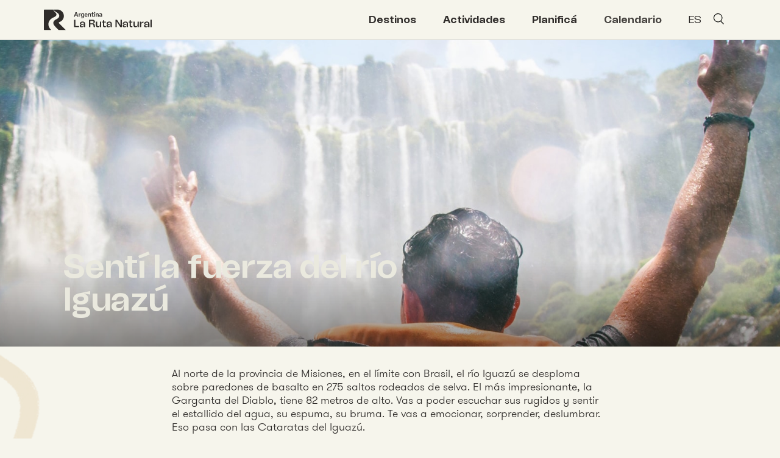

--- FILE ---
content_type: text/html; charset=UTF-8
request_url: https://www.larutanatural.gob.ar/es/experiencia/19/senti-la-fuerza-del-rio-iguazu
body_size: 70213
content:
<!doctype html>
<html data-direction="up" data-scroll-direction="vertical" class="html-sectionexperiencia-detail" lang='es'>
    <head>
        <!-- Primary Meta Tags -->
                    <title>La Ruta Natural | Sentí la fuerza del río Iguazú</title>
            <meta name="title" content="La Ruta Natural | Sentí la fuerza del río Iguazú">
            <meta name="description" content="Al norte de la provincia de Misiones, en el l&amp;iacute;mite con Brasil, el r&amp;iacute;o Iguaz&amp;uacute; se desploma sobre paredones de basalto en 275 saltos rodeados de selva. El m&amp;aacute;s impresionante, la Garganta del Diablo, tiene 82 metros de alto. Vas a poder escuchar sus rugidos y sentir el estallido del agua, su espuma, su bruma. Te vas a emocionar, sorprender, deslumbrar. Eso pasa con las Cataratas del Iguaz&amp;uacute;.
Fueron nombradas Patrimonio Mundial por la UNESCO y elegidas como una de las siete maravillas naturales del mundo. Est&amp;aacute;n dentro del PN Iguaz&amp;uacute;, donde adem&amp;aacute;s hay senderos para caminar, pasarelas para ver de cerca la naturaleza y paseos n&amp;aacute;uticos.
D&amp;oacute;nde: en el Parque Nacional Iguaz&amp;uacute; (Misiones).&amp;nbsp;
Cu&amp;aacute;ndo: todo el a&amp;ntilde;o.">
            <meta property="og:title" content="La Ruta Natural | Sentí la fuerza del río Iguazú">
            <meta property="og:description" content="Al norte de la provincia de Misiones, en el l&amp;iacute;mite con Brasil, el r&amp;iacute;o Iguaz&amp;uacute; se desploma sobre paredones de basalto en 275 saltos rodeados de selva. El m&amp;aacute;s impresionante, la Garganta del Diablo, tiene 82 metros de alto. Vas a poder escuchar sus rugidos y sentir el estallido del agua, su espuma, su bruma. Te vas a emocionar, sorprender, deslumbrar. Eso pasa con las Cataratas del Iguaz&amp;uacute;.
Fueron nombradas Patrimonio Mundial por la UNESCO y elegidas como una de las siete maravillas naturales del mundo. Est&amp;aacute;n dentro del PN Iguaz&amp;uacute;, donde adem&amp;aacute;s hay senderos para caminar, pasarelas para ver de cerca la naturaleza y paseos n&amp;aacute;uticos.
D&amp;oacute;nde: en el Parque Nacional Iguaz&amp;uacute; (Misiones).&amp;nbsp;
Cu&amp;aacute;ndo: todo el a&amp;ntilde;o.">

        

        <link rel="icon" type="image/png" href="/assets/img/favicon.png">

        <!-- Open Graph / Facebook -->
        <meta property="og:type" content="website">
        <meta property="og:url" content="https://larutanatural.gob.ar/">
        <meta property="og:image" content="https://larutanatural.gob.ar/panel/public/rutas-naturales/assets/qcfogsmpmg0ksgso">

        <!-- Twitter -->
        <meta property="twitter:card" content="summary_large_image">
        <meta property="twitter:url" content="https://larutanatural.gob.ar/">
        <meta property="twitter:image" content="https://larutanatural.gob.ar/panel/public/rutas-naturales/assets/qcfogsmpmg0ksgso">


        <link rel="stylesheet" href="/assets/fonts/tomato/stylesheet.css">
        <link rel="stylesheet" href="/assets/fonts/gt/stylesheet.css">
        <link rel="stylesheet" href="/assets/css/main.css?v=0.3.0">
        <link rel="stylesheet" href="/assets/css/lib/locomotive-scroll.css">
                <meta name="viewport" content="width=device-width, initial-scale=1.0">

        <!-- Global site tag (gtag.js) - Google Analytics -->
        <script async src="https://www.googletagmanager.com/gtag/js?id=G-HK2BTDH9EM"></script>
        <script>
            window.dataLayer = window.dataLayer || [];
            function gtag(){dataLayer.push(arguments);}
            gtag('js', new Date());

            var metadata = 'Detalle Experiencia';

            if (metadata != '') {
                gtag('config', 'G-HK2BTDH9EM', {
                    'page_title' : metadata
                });
            }else{
                gtag('config', 'G-HK2BTDH9EM');
            }



        </script>

        <!-- Facebook Pixel Code -->
        <script>
            !function(f,b,e,v,n,t,s) {if(f.fbq)return;n=f.fbq=function(){n.callMethod? n.callMethod.apply(n,arguments):n.queue.push(arguments)};if(!f._fbq)f._fbq=n;n.push=n;n.loaded=!0;n.version='2.0';n.queue=[];t=b.createElement(e);t.async=!0;t.src=v;s=b.getElementsByTagName(e)[0];s.parentNode.insertBefore(t,s)}(window,document,'script','https://connect.facebook.net/en_US/fbevents.js');

            //// VISIT
            fbq('init', '296563292684593');
            fbq('track', 'PageView');

            //// TURISMO
            fbq('init', '343528413374367');
            fbq('track', 'PageView');

        </script>

        <noscript>
            <img height="1" width="1" src="https://www.facebook.com/tr?id=296563292684593&ev=PageView &noscript=1"/>
            <img height="1" width="1" src="https://www.facebook.com/tr?id=343528413374367&ev=PageView &noscript=1"/>
        </noscript>
        <!-- End Facebook Pixel Code -->

    </head>

    <script>
        const SECTION_NAME = 'experiencia-detail';
    </script>

    <body class="experiencia-detail lang-es no-alert" >
        <div data-scroll-container>

                <header class="hero">

            <div class="header-container grid-columns">
                <div class="grid-columns logo-container">
                    <a href="/es" style="line-height:0;" class="logo-link">
                    <img src="/assets/img/branding.svg" class="logo-img"/>
                    </a>
                </div>

                <div class="grid-columns">
                    <div class="desktop-menu desktop" >

                        <div class="nav-container">
                            <p class="tomato-700 f-17">Destinos</p>
                            <div class="nav-collapsed">
                                                                    <a href="/es/destinos/lugares-imperdibles" class="tomato-400">Lugares imperdibles</a>
                                                                    <a href="/es/destinos/parques-nacionales" class="tomato-400">Parques Nacionales</a>
                                                                    <a href="/es/destinos/rutas-escenicas" class="tomato-400">Rutas escénicas</a>
                                                            </div>
                        </div>

                        <div class="nav-container">
                            <p class="tomato-700 f-17">Actividades </p>
                            <div class="nav-collapsed">
                                                                    <a href="/es/actividades/experiencias-inolvidables" class="tomato-400">Experiencias inolvidables</a>
                                                                    <a href="/es/actividades/observacion-de-aves" class="tomato-400">Observación de aves</a>
                                                                    <a href="/es/actividades/encuentro-con-animales" class="tomato-400">Encuentro con animales</a>
                                                                    <a href="/es/actividades/turismo-aventura" class="tomato-400">Turismo aventura</a>
                                                                    <a href="/es/actividades/turismo-astronomico" class="tomato-400">Turismo astronómico</a>
                                                                    <a href="/es/actividades/turismo-paleontologico" class="tomato-400">Turismo paleontológico</a>
                                                                    <a href="/es/actividades/turismo-natural-urbano" class="tomato-400">Turismo natural urbano</a>
                                                            </div>
                        </div>

                        <div class="nav-container">
                            <p class="tomato-700 f-17">Planificá</p>
                            <div class="nav-collapsed plan">
                                                                                                            <a href="/es/rutas" class="tomato-400">Las 17 rutas</a>
                                                                                                                <div class="children">
                                            <div class="children-container">
                                                                                                    <a href="/es/ruta/4/mar-patagonico">Mar Patagónico</a>
                                                                                                    <a href="/es/ruta/5/patagonia-andina">Patagonia Andina</a>
                                                                                                    <a href="/es/ruta/6/patagonia-austral">Patagonia Austral</a>
                                                                                                    <a href="/es/ruta/7/fin-del-mundo">Fin del Mundo</a>
                                                                                                    <a href="/es/ruta/8/estepa">Estepa</a>
                                                                                                    <a href="/es/ruta/9/puna">Puna</a>
                                                                                                    <a href="/es/ruta/10/valles-quebradas-y-yungas">Valles, Quebradas y Yungas</a>
                                                                                                    <a href="/es/ruta/3/selva-misionera">Selva Misionera</a>
                                                                                                    <a href="/es/ruta/11/ibera">Iberá</a>
                                                                                                    <a href="/es/ruta/12/gran-chaco">Gran Chaco</a>
                                                                                                    <a href="/es/ruta/13/llanuras-y-costa-atlantica">Llanuras y Costa Atlántica</a>
                                                                                                    <a href="/es/ruta/14/altos-andes">Altos Andes</a>
                                                                                                    <a href="/es/ruta/15/desiertos-y-volcanes">Desiertos y Volcanes</a>
                                                                                                    <a href="/es/ruta/16/litoral-y-grandes-rios">Litoral y Grandes Ríos</a>
                                                                                                    <a href="/es/ruta/17/continente-blanco">Continente Blanco</a>
                                                                                                    <a href="/es/ruta/18/sierras-centrales">Sierras Centrales</a>
                                                                                                    <a href="/es/ruta/19/delta">Delta</a>
                                                                                            </div>
                                        </div>
                                                                                                                                                <a href="/es/circuitos" class="tomato-400">Circuitos</a>
                                                                                                                                                                                    <a href="/es/botiquin-y-salud" class="tomato-400">Botiquín y salud</a>
                                                                                                                                                                                    <a href="/es/consejos-importantes" class="tomato-400">Consejos Importantes</a>
                                                                                                                                                                                    <a href="/es/acerca-de-argentina" class="tomato-400">Acerca de Argentina</a>
                                                                                                                                                                                    <a href="https://tableros.yvera.tur.ar/agencias-larutanatural/" target="_blank" class="tomato-400">Agencias de viaje</a>
                                                                                                                                                                                    <a href="/es/mapas-y-otras-descargas" class="tomato-400">Mapas y otras descargas</a>
                                                                                                                                    </div>
                        </div>

                        <div class="nav-container">
                            <p class="tomato-700 f-17">
                                <a href="/es/calendario/" class="tomato-700">Calendario</a>
                            </p>
                            <!--div class="nav-collapsed">
                                                                    <a href="/calendar/lugares-imperdibles" class="tomato-400">Lugares imperdibles</a>
                                                                    <a href="/calendar/parques-nacionales" class="tomato-400">Parques Nacionales</a>
                                                                    <a href="/calendar/rutas-escenicas" class="tomato-400">Rutas escénicas</a>
                                                            </div-->
                        </div>

                        <div class="nav-container nav-container-lg">
                            <p class="tomato-400 f-17">es</p>
                            <div class="nav-collapsed language">
                                                                    <a href="/en" class="tomato-400">English</a>
                                                                    <a href="/pt" class="tomato-400">Português</a>
                                                            </div>
                        </div>

                    </div>
                    <div id="search">
                        <img src="/assets/img/search.svg" class="search">
                        <img src="/assets/img/close-search.svg" class="close-search">
                    </div>
                    <div id="hamb" class="mobile" >
                        <div>
                            <img src="/assets/img/hamb.svg" class="hamb">
                            <img src="/assets/img/cross.svg" class="cross">
                        </div>
                    </div>
                </div>

            </div>
            <nav>
                <div class="nav-container">
                    <p class="tomato-700">Destinos <img src="/assets/img/arrow-nav.svg" /></p>
                    <div class="nav-collapsed">
                                                    <a href="/es/destinos/lugares-imperdibles" class="tomato-400">Lugares imperdibles</a>
                                                    <a href="/es/destinos/parques-nacionales" class="tomato-400">Parques Nacionales</a>
                                                    <a href="/es/destinos/rutas-escenicas" class="tomato-400">Rutas escénicas</a>
                                            </div>
                </div>

                <div class="nav-container">
                    <p class="tomato-700">Actividades <img src="/assets/img/arrow-nav.svg" /></p>
                    <div class="nav-collapsed">
                                                    <a href="/es/actividades/experiencias-inolvidables" class="tomato-400">Experiencias inolvidables</a>
                                                    <a href="/es/actividades/observacion-de-aves" class="tomato-400">Observación de aves</a>
                                                    <a href="/es/actividades/encuentro-con-animales" class="tomato-400">Encuentro con animales</a>
                                                    <a href="/es/actividades/turismo-aventura" class="tomato-400">Turismo aventura</a>
                                                    <a href="/es/actividades/turismo-astronomico" class="tomato-400">Turismo astronómico</a>
                                                    <a href="/es/actividades/turismo-paleontologico" class="tomato-400">Turismo paleontológico</a>
                                                    <a href="/es/actividades/turismo-natural-urbano" class="tomato-400">Turismo natural urbano</a>
                                            </div>
                </div>

                 <div class="nav-container">
                    <p class="tomato-700">Planificá <img src="/assets/img/arrow-nav.svg" /></p>
                    <div class="nav-collapsed">
                                                                                      <a href="/es/rutas" class="tomato-400">Las 17 rutas</a>
                                                                                        <!--div class="children">
                                    <div class="children-container">
                                                                                    <a href="/es/ruta/4/mar-patagonico">Mar Patagónico</a>
                                                                                    <a href="/es/ruta/5/patagonia-andina">Patagonia Andina</a>
                                                                                    <a href="/es/ruta/6/patagonia-austral">Patagonia Austral</a>
                                                                                    <a href="/es/ruta/7/fin-del-mundo">Fin del Mundo</a>
                                                                                    <a href="/es/ruta/8/estepa">Estepa</a>
                                                                                    <a href="/es/ruta/9/puna">Puna</a>
                                                                                    <a href="/es/ruta/10/valles-quebradas-y-yungas">Valles, Quebradas y Yungas</a>
                                                                                    <a href="/es/ruta/3/selva-misionera">Selva Misionera</a>
                                                                                    <a href="/es/ruta/11/ibera">Iberá</a>
                                                                                    <a href="/es/ruta/12/gran-chaco">Gran Chaco</a>
                                                                                    <a href="/es/ruta/13/llanuras-y-costa-atlantica">Llanuras y Costa Atlántica</a>
                                                                                    <a href="/es/ruta/14/altos-andes">Altos Andes</a>
                                                                                    <a href="/es/ruta/15/desiertos-y-volcanes">Desiertos y Volcanes</a>
                                                                                    <a href="/es/ruta/16/litoral-y-grandes-rios">Litoral y Grandes Ríos</a>
                                                                                    <a href="/es/ruta/17/continente-blanco">Continente Blanco</a>
                                                                                    <a href="/es/ruta/18/sierras-centrales">Sierras Centrales</a>
                                                                                    <a href="/es/ruta/19/delta">Delta</a>
                                                                            </div>
                                </div-->
                                                                                                                 <a href="/es/circuitos" class="tomato-400">Circuitos</a>
                                                                                                                                             <a href="/es/botiquin-y-salud" class="tomato-400">Botiquín y salud</a>
                                                                                                                                             <a href="/es/consejos-importantes" class="tomato-400">Consejos Importantes</a>
                                                                                                                                             <a href="/es/acerca-de-argentina" class="tomato-400">Acerca de Argentina</a>
                                                                                                                                             <a href="https://tableros.yvera.tur.ar/agencias-larutanatural/" target="_blank" class="tomato-400">Agencias de viaje</a>
                                                                                                                                             <a href="/es/mapas-y-otras-descargas" class="tomato-400">Mapas y otras descargas</a>
                                                                                                    </div>
                </div>

                <div class="nav-container">
                    <!--p class="tomato-700">Calendario <img src="/assets/img/arrow-nav.svg" /></p>
                    <div class="nav-collapsed">
                                                    <a href="/calendar/lugares-imperdibles" class="tomato-400">Lugares imperdibles</a>
                                                    <a href="/calendar/parques-nacionales" class="tomato-400">Parques Nacionales</a>
                                                    <a href="/calendar/rutas-escenicas" class="tomato-400">Rutas escénicas</a>
                                            </div-->
                    <p class="tomato-700">
                        <a href="/es/calendario/" class="tomato-700" style='text-decoration:none;'>Calendario</a>
                    </p>
                </div>

                <div class="nav-container nav-container-language">
                    <p class="tomato-400">
                        <a href="/en/" class="tomato-400" style='text-decoration:none;'>English</a>
                        <a href="/es/" class="tomato-700" style='text-decoration:none;'>Español</a>
                        <a href="/pt/" class="tomato-400" style='text-decoration:none;'>Português</a>
                    </p>
                </div>

                <div class="mobile-nav-footer" style="padding: 15px;color:#909092;">
                    <div class="grid-columns">
                        <div class="col--1">
                        <div class="gt-400">
                            <div><a href='/es'><img src="/assets/img/logo-lrn.png" class="footer-logo" width='130'/></a></div>
                            <div class="org">Ministerio de Turismo y Deportes.<br/>Suipacha 1111, Ciudad Autónoma de Buenos Aires. Teléfono: (54-011) 4316-1600</div>
                        </div>
                        <div class="develop gt-500">Este sitio fue desarrollado con apoyo del BID</div>
                        </div>
                        <div class="col--2">
                        <div><a href='https://www.argentina.gob.ar/turismoydeportes' target='_blank'><img src="/assets/img/logo-ministerio-turismo.png" width='110'/></a></div>
                            <p><a href="/es/destinos/lugares-imperdibles">Lugares Imperdibles</a></p>
                            <p><a href="/es/actividades/experiencias-inolvidables">Experiencias</a></p>
                            <p><a href="/es/rutas">Las 17 rutas</a></p>
                            <p><a href="/es/calendario">Calendario</a></p>
                            <p><a href="/es/acerca-de-argentina">Acerca de Argentina</a></p>
                            <p><a href="https://tableros.yvera.tur.ar/agencias-larutanatural"  target='_blank'>Agencias de viaje</a></p>
                            <p><a href="/es/mapas-y-otras-descargas">Descargas</a></p>
                        </div>
                    </div>

                    <div class="line-margin"></div>

                    <div class="grid-columns grid-social">
                        <div class="social">
                        <a href="https://www.instagram.com/TurismoNacionAR/" target='_blank'><img src="/assets/img/instagram.png"  height="23"/></a>
                        <a href="https://www.facebook.com/TurismoNacionAR/" target='_blank'><img src="/assets/img/facebook.png" height="23" /></a>
                        <a href="https://twitter.com/TurismoNacionAR" target='_blank'><img src="/assets/img/twitter.png" height="23" /></a>
                        <a href="https://www.youtube.com/TurismoNacionAR" target='_blank'><img src="/assets/img/youtube.png"  height="23" /></a>
                        </div>
                        <div style="width: 20px;"></div>
                        <div class="visit">
                        <a href="https://argentina.travel/es" target='_blank'><img src="/assets/img/icon-visit.svg" /></a>
                        </div>
                        <div style="border-left: 1px solid #9F9D98;"></div>
                        <div class="turismo" >
                        <a href="https://www.argentina.gob.ar/turismoydeportes/marca-pais" target='_blank'><img src="/assets/img/footer-argentina.png" width='80' style='margin-top:4px;' /></a>
                        </div>
                    </div>
                </div>
            </nav>
        </header>

        <div id="search-section">
            <div class="margin-wrapper">
                <div class="line-margin"></div>
                <div class="line-margin"></div>

                <h4 class="tomato-700 f-25">Buscá en la Ruta Natural</h4>
                <div class="line-margin"></div>

                <p>Acá vas a poder buscar en la página de la Ruta Natural el contenido que querés encontrar</p>
                <div class="line-margin"></div>
                    <form>
                        <div class="tomato-700 f-20">Buscar:</div>
                        <div class="line-margin"></div>
                        <input class="tomato-400 f-14" value="" placeholder="Tipea una búsqueda..."/>
                        <div class="line-margin"></div>
                    </form>
                </div>
                <div id="results-search-wrapper"></div>

            </div>
        </div>



<link rel="stylesheet" href="/assets/css/modules/carrousel-horizontal.css?v=0.3.0">
<main class="main-section-route-detail">

    <div class="hero-photo center " style="background-image:url(/panel/public/uploads/rutas-naturales/originals/f8020b5d-5ea8-4465-afa3-5af6cd917578.jpg)"  data-aos="fade-in" 
            data-aos-duration="1500"
            data-aos-delay="400">
           
    <div class="text-container" >
             <h1
            data-aos="fade-up" 
            data-aos-duration="1000"
            class="tomato-bold f-40  animation-up"
        >Sentí la fuerza del río Iguazú</h1>
            </div>
</div>

    <div class="path-bg">
        <div class="desktop-margin">
        
        <div class="line-margin"></div>


        <div class="margin-wrapper gt-400 experiencia-text">
            <p><span style="font-weight: 400;">Al norte de la provincia de Misiones, en el l&iacute;mite con Brasil, el r&iacute;o Iguaz&uacute; se desploma sobre paredones de basalto en 275 saltos rodeados de selva. El m&aacute;s impresionante, la Garganta del Diablo, tiene 82 metros de alto. Vas a poder escuchar sus rugidos y sentir el estallido del agua, su espuma, su bruma. Te vas a emocionar, sorprender, deslumbrar. Eso pasa con las Cataratas del Iguaz&uacute;.</span></p>
<p><span style="font-weight: 400;">Fueron nombradas Patrimonio Mundial por la UNESCO y elegidas como una de las siete maravillas naturales del mundo. Est&aacute;n dentro del PN Iguaz&uacute;, donde adem&aacute;s hay senderos para caminar, pasarelas para ver de cerca la naturaleza y paseos n&aacute;uticos.</span></p>
<p><strong>D&oacute;nde:</strong><span style="font-weight: 400;"> en el <a href="https://larutanatural.gob.ar/es/imperdible/23/parque-nacional-iguaz-y-cataratas-del-iguaz">Parque Nacional Iguaz&uacute;</a> (Misiones).&nbsp;</span></p>
<p><strong>Cu&aacute;ndo: </strong><span style="font-weight: 400;">todo el a&ntilde;o.</span></p>
                            <img width="100%" src=/panel/public/uploads/rutas-naturales/originals/26cd0b3d-ff02-4578-9d74-ccf67f8e581b.jpg style=' margin-left: 30px; border-radius:10px' class='border' with='auto' align="right">
                    </div>

        <div class="line-margin"></div>

    </div>

    </div>

    
    <div class="carrusel-horizontal gradient big-carrousel arrow-controller">
    <div class="carrusel-horizontal-container ">
        
                    
                <h4 class='big-title-content tomato-700 f-30 title animation-opacity' data-aos="fade-in" data-aos-duration="1000">
                <span class="title-container">
                    Viví otras experiencias
                </span></h4>
            
            <p data-aos="fade-in" data-aos-duration="1000" class="gt-400 subtitle"></p>
            <div class="arrow-top-container">
                <img class="arrow-left" src="/assets/img/arrow-black.png"/>
                <img class="arrow-right" src="/assets/img/arrow-black.png"/>
            </div>
                

        <div class="scrolling-wrapper animation-up">
        
                                    <a class="card tomato-700 f-20 card--1" href="/es/experiencia/52/cruza-de-la-quebrada-a-las-yungas">
                                            <img loading="lazy" alt='Cruzá de la Quebrada a las Yungas' title='Cruzá de la Quebrada a las Yungas' lazyload src="https://larutanatural.gob.ar/panel/public/uploads/rutas-naturales/generated/w300,h400,fcontain,q100/c1c10b08-6aba-4b1b-a25b-a7d75d21bc07.jpg"  data-aos="fade-in"  data-aos-duration="1000" data-aos-delay="400"/>
                                        
                    <p>Cruzá de la Quebrada a las Yungas</p>
                </a>
                            <a class="card tomato-700 f-20 card--2" href="/es/experiencia/39/camina-por-las-sierras-de-la-ventana">
                                            <img loading="lazy" alt='Caminá por las Sierras de la Ventana' title='Caminá por las Sierras de la Ventana' lazyload src="https://larutanatural.gob.ar/panel/public/uploads/rutas-naturales/generated/w300,h400,fcontain,q100/dbf2876b-6988-4ce6-9c0c-d30cf754f997.jpg"  data-aos="fade-in"  data-aos-duration="1000" data-aos-delay="400"/>
                                        
                    <p>Caminá por las Sierras de la Ventana</p>
                </a>
                            <a class="card tomato-700 f-20 card--3" href="/es/experiencia/48/vivi-la-magia-de-la-selva">
                                            <img loading="lazy" alt='Viví la magia de la selva' title='Viví la magia de la selva' lazyload src="https://larutanatural.gob.ar/panel/public/uploads/rutas-naturales/generated/w300,h400,fcontain,q100/aadd24e5-ab8c-41f9-a1e3-3d4627db2a83.jpg"  data-aos="fade-in"  data-aos-duration="1000" data-aos-delay="400"/>
                                        
                    <p>Viví la magia de la selva</p>
                </a>
                            <a class="card tomato-700 f-20 card--4" href="/es/experiencia/46/explora-una-de-las-salinas-mas-grandes-del-planeta">
                                            <img loading="lazy" alt='Explorá una de las salinas más grandes del planeta' title='Explorá una de las salinas más grandes del planeta' lazyload src="https://larutanatural.gob.ar/panel/public/uploads/rutas-naturales/generated/w300,h400,fcontain,q100/65fa750a-0abc-4c4b-9112-3b332c6c0f20.jpg"  data-aos="fade-in"  data-aos-duration="1000" data-aos-delay="400"/>
                                        
                    <p>Explorá una de las salinas más grandes del planeta</p>
                </a>
                            <a class="card tomato-700 f-20 card--5" href="/es/experiencia/31/descubri-la-estepa-a-pie">
                                            <img loading="lazy" alt='Descubrí la estepa a pie' title='Descubrí la estepa a pie' lazyload src="https://larutanatural.gob.ar/panel/public/uploads/rutas-naturales/generated/w300,h400,fcontain,q100/2b5502a9-2dd9-4e4f-8d08-f078b10553b0.jpg"  data-aos="fade-in"  data-aos-duration="1000" data-aos-delay="400"/>
                                        
                    <p>Descubrí la estepa a pie</p>
                </a>
                            <a class="card tomato-700 f-20 card--6" href="/es/experiencia/30/rema-en-kayak-los-rios-de-la-estepa">
                                            <img loading="lazy" alt='Remá en kayak los ríos de la Estepa' title='Remá en kayak los ríos de la Estepa' lazyload src="https://larutanatural.gob.ar/panel/public/uploads/rutas-naturales/generated/w300,h400,fcontain,q100/f3396607-385c-4069-957a-343e0018f6ec.jpg"  data-aos="fade-in"  data-aos-duration="1000" data-aos-delay="400"/>
                                        
                    <p>Remá en kayak los ríos de la Estepa</p>
                </a>
                            <a class="card tomato-700 f-20 card--7" href="/es/experiencia/32/toca-meteoritos-en-el-campo-del-cielo">
                                            <img loading="lazy" alt='Tocá meteoritos en el Campo del Cielo' title='Tocá meteoritos en el Campo del Cielo' lazyload src="https://larutanatural.gob.ar/panel/public/uploads/rutas-naturales/generated/w300,h400,fcontain,q100/be5f85de-b71c-455d-aed9-fe0ec5456dea.jpg"  data-aos="fade-in"  data-aos-duration="1000" data-aos-delay="400"/>
                                        
                    <p>Tocá meteoritos en el Campo del Cielo</p>
                </a>
                            <a class="card tomato-700 f-20 card--8" href="/es/experiencia/25/rema-por-las-islas-del-delta">
                                            <img loading="lazy" alt='Remá por las islas del Delta' title='Remá por las islas del Delta' lazyload src="https://larutanatural.gob.ar/panel/public/uploads/rutas-naturales/generated/w300,h400,fcontain,q100/afca8d94-bf1a-4b7d-bbf0-e4d2444c4cab.jpg"  data-aos="fade-in"  data-aos-duration="1000" data-aos-delay="400"/>
                                        
                    <p>Remá por las islas del Delta</p>
                </a>
                            <a class="card tomato-700 f-20 card--9" href="/es/experiencia/24/navega-el-rio-parana-con-luna-llena">
                                            <img loading="lazy" alt='Navegá el río Paraná con luna llena' title='Navegá el río Paraná con luna llena' lazyload src="https://larutanatural.gob.ar/panel/public/uploads/rutas-naturales/generated/w300,h400,fcontain,q100/f1ccdbd0-9364-46a1-9e14-ab9407b4b796.jpg"  data-aos="fade-in"  data-aos-duration="1000" data-aos-delay="400"/>
                                        
                    <p>Navegá el río Paraná con luna llena</p>
                </a>
                            <a class="card tomato-700 f-20 card--10" href="/es/experiencia/17/navega-las-aguas-del-fin-del-mundo">
                                            <img loading="lazy" alt='Navegá las aguas del Fin del mundo' title='Navegá las aguas del Fin del mundo' lazyload src="https://larutanatural.gob.ar/panel/public/uploads/rutas-naturales/generated/w300,h400,fcontain,q100/1785f355-0155-46d9-9c7c-254b7c03387f.jpg"  data-aos="fade-in"  data-aos-duration="1000" data-aos-delay="400"/>
                                        
                    <p>Navegá las aguas del Fin del mundo</p>
                </a>
                            <a class="card tomato-700 f-20 card--11" href="/es/experiencia/50/vola-por-las-sierras-cordobesas">
                                            <img loading="lazy" alt='Volá por las sierras cordobesas' title='Volá por las sierras cordobesas' lazyload src="https://larutanatural.gob.ar/panel/public/uploads/rutas-naturales/generated/w300,h400,fcontain,q100/15c38e58-8b92-4f0e-8200-e268eee325c8.jpg"  data-aos="fade-in"  data-aos-duration="1000" data-aos-delay="400"/>
                                        
                    <p>Volá por las sierras cordobesas</p>
                </a>
                            <a class="card tomato-700 f-20 card--12" href="/es/experiencia/29/vivi-un-roadtrip-patagonico">
                                            <img loading="lazy" alt='Viví un roadtrip patagónico' title='Viví un roadtrip patagónico' lazyload src="https://larutanatural.gob.ar/panel/public/uploads/rutas-naturales/generated/w300,h400,fcontain,q100/2ad88089-beb5-4cdf-ba5f-30597ca12827.jpg"  data-aos="fade-in"  data-aos-duration="1000" data-aos-delay="400"/>
                                        
                    <p>Viví un roadtrip patagónico</p>
                </a>
                            <a class="card tomato-700 f-20 card--13" href="/es/experiencia/10/encontrate-con-las-ballenas-francas">
                                            <img loading="lazy" alt='Encontrate con las ballenas francas' title='Encontrate con las ballenas francas' lazyload src="https://larutanatural.gob.ar/panel/public/uploads/rutas-naturales/generated/w300,h400,fcontain,q100/77e3fcfc-8ecd-4da2-b1a1-5d16cb79b45b.jpg"  data-aos="fade-in"  data-aos-duration="1000" data-aos-delay="400"/>
                                        
                    <p>Encontrate con las ballenas francas</p>
                </a>
                            <a class="card tomato-700 f-20 card--14" href="/es/experiencia/45/viaja-en-el-tiempo-en-la-cueva-de-las-manos">
                                            <img loading="lazy" alt='Viajá en el tiempo en la Cueva de las Manos' title='Viajá en el tiempo en la Cueva de las Manos' lazyload src="https://larutanatural.gob.ar/panel/public/uploads/rutas-naturales/generated/w300,h400,fcontain,q100/890170c8-5bc5-427c-8ab3-22fe24a87029.jpg"  data-aos="fade-in"  data-aos-duration="1000" data-aos-delay="400"/>
                                        
                    <p>Viajá en el tiempo en la Cueva de las Manos</p>
                </a>
                            <a class="card tomato-700 f-20 card--15" href="/es/experiencia/8/descubri-paisajes-marcianos">
                                            <img loading="lazy" alt='Descubrí paisajes marcianos' title='Descubrí paisajes marcianos' lazyload src="https://larutanatural.gob.ar/panel/public/uploads/rutas-naturales/generated/w300,h400,fcontain,q100/dd436965-e4b6-4e07-a401-b8ac4d1453d6.jpg"  data-aos="fade-in"  data-aos-duration="1000" data-aos-delay="400"/>
                                        
                    <p>Descubrí paisajes marcianos</p>
                </a>
                            <a class="card tomato-700 f-20 card--16" href="/es/experiencia/33/conoce-las-tradiciones-de-las-comunidades-originarias">
                                            <img loading="lazy" alt='Conocé las tradiciones de las comunidades originarias' title='Conocé las tradiciones de las comunidades originarias' lazyload src="https://larutanatural.gob.ar/panel/public/uploads/rutas-naturales/generated/w300,h400,fcontain,q100/8f823274-f163-4f50-b5b8-a70f750c2c59.jpg"  data-aos="fade-in"  data-aos-duration="1000" data-aos-delay="400"/>
                                        
                    <p>Conocé las tradiciones de las comunidades originarias</p>
                </a>
                            <a class="card tomato-700 f-20 card--17" href="/es/experiencia/14/hace-un-safari-fotografico-al-gran-chaco">
                                            <img loading="lazy" alt='Hacé un safari fotográfico al Gran Chaco' title='Hacé un safari fotográfico al Gran Chaco' lazyload src="https://larutanatural.gob.ar/panel/public/uploads/rutas-naturales/generated/w300,h400,fcontain,q100/9838957a-307b-47b4-9cca-d099c133d001.jpg"  data-aos="fade-in"  data-aos-duration="1000" data-aos-delay="400"/>
                                        
                    <p>Hacé un safari fotográfico al Gran Chaco</p>
                </a>
                            <a class="card tomato-700 f-20 card--18" href="/es/experiencia/23/recorre-los-andes-a-caballo">
                                            <img loading="lazy" alt='Recorré los Andes a caballo' title='Recorré los Andes a caballo' lazyload src="https://larutanatural.gob.ar/panel/public/uploads/rutas-naturales/generated/w300,h400,fcontain,q100/f6dd0bf4-25fc-49cc-bb65-09731e163963.jpg"  data-aos="fade-in"  data-aos-duration="1000" data-aos-delay="400"/>
                                        
                    <p>Recorré los Andes a caballo</p>
                </a>
                            <a class="card tomato-700 f-20 card--19" href="/es/experiencia/35/pasea-en-kayak-por-los-esteros-del-ibera">
                                            <img loading="lazy" alt='Paseá en kayak por los Esteros del Iberá' title='Paseá en kayak por los Esteros del Iberá' lazyload src="https://larutanatural.gob.ar/panel/public/uploads/rutas-naturales/generated/w300,h400,fcontain,q100/bbbd92c0-b054-42fd-a729-b43b6191902a.jpg"  data-aos="fade-in"  data-aos-duration="1000" data-aos-delay="400"/>
                                        
                    <p>Paseá en kayak por los Esteros del Iberá</p>
                </a>
                            <a class="card tomato-700 f-20 card--20" href="/es/experiencia/54/viaja-por-la-mitica-ruta-40">
                                            <img loading="lazy" alt='Viajá por la mítica Ruta 40' title='Viajá por la mítica Ruta 40' lazyload src="https://larutanatural.gob.ar/panel/public/uploads/rutas-naturales/generated/w300,h400,fcontain,q100/c439f36c-c2db-45ed-b661-271627793d1a.jpg"  data-aos="fade-in"  data-aos-duration="1000" data-aos-delay="400"/>
                                        
                    <p>Viajá por la mítica Ruta 40</p>
                </a>
                            <a class="card tomato-700 f-20 card--21" href="/es/experiencia/16/navega-con-los-delfines-mas-lindos-del-mundo">
                                            <img loading="lazy" alt='Navegá con los delfines más lindos del mundo' title='Navegá con los delfines más lindos del mundo' lazyload src="https://larutanatural.gob.ar/panel/public/uploads/rutas-naturales/generated/w300,h400,fcontain,q100/52a4e241-9bf9-4a55-80e4-0ac1462f5529.jpg"  data-aos="fade-in"  data-aos-duration="1000" data-aos-delay="400"/>
                                        
                    <p>Navegá con los delfines más lindos del mundo</p>
                </a>
                            <a class="card tomato-700 f-20 card--22" href="/es/experiencia/20/senti-la-inmensidad-del-glaciar-perito-moreno">
                                            <img loading="lazy" alt='Sentí la inmensidad del glaciar Perito Moreno' title='Sentí la inmensidad del glaciar Perito Moreno' lazyload src="https://larutanatural.gob.ar/panel/public/uploads/rutas-naturales/generated/w300,h400,fcontain,q100/35b6bd41-4c07-4352-a2e3-e0dda0a1baec.jpg"  data-aos="fade-in"  data-aos-duration="1000" data-aos-delay="400"/>
                                        
                    <p>Sentí la inmensidad del glaciar Perito Moreno</p>
                </a>
                            <a class="card tomato-700 f-20 card--23" href="/es/experiencia/5/conoce-el-lado-salvaje-de-buenos-aires">
                                            <img loading="lazy" alt='Conocé el lado salvaje de Buenos Aires' title='Conocé el lado salvaje de Buenos Aires' lazyload src="https://larutanatural.gob.ar/panel/public/uploads/rutas-naturales/generated/w300,h400,fcontain,q100/81349fad-11de-450f-ad7d-3a0c5b45ee09.jpg"  data-aos="fade-in"  data-aos-duration="1000" data-aos-delay="400"/>
                                        
                    <p>Conocé el lado salvaje de Buenos Aires</p>
                </a>
                            <a class="card tomato-700 f-20 card--24" href="/es/experiencia/41/cabalga-por-los-valles-y-bosques-fueguinos">
                                            <img loading="lazy" alt='Cabalgá por los valles y bosques fueguinos' title='Cabalgá por los valles y bosques fueguinos' lazyload src="https://larutanatural.gob.ar/panel/public/uploads/rutas-naturales/generated/w300,h400,fcontain,q100/6917f57b-e14a-4e23-8715-2b95f6e0b38c.jpg"  data-aos="fade-in"  data-aos-duration="1000" data-aos-delay="400"/>
                                        
                    <p>Cabalgá por los valles y bosques fueguinos</p>
                </a>
                            <a class="card tomato-700 f-20 card--25" href="/es/experiencia/26/hace-avistaje-de-aves-en-el-sur-entrerriano">
                                            <img loading="lazy" alt='Hacé avistaje de aves en el sur entrerriano' title='Hacé avistaje de aves en el sur entrerriano' lazyload src="https://larutanatural.gob.ar/panel/public/uploads/rutas-naturales/generated/w300,h400,fcontain,q100/0847cc29-2bd9-437a-8d6d-a6f0352006dd.jpg"  data-aos="fade-in"  data-aos-duration="1000" data-aos-delay="400"/>
                                        
                    <p>Hacé avistaje de aves en el sur entrerriano</p>
                </a>
                            <a class="card tomato-700 f-20 card--26" href="/es/experiencia/40/explora-los-senderos-del-fin-del-mundo">
                                            <img loading="lazy" alt='Explorá los senderos del Fin del Mundo' title='Explorá los senderos del Fin del Mundo' lazyload src="https://larutanatural.gob.ar/panel/public/uploads/rutas-naturales/generated/w300,h400,fcontain,q100/5ab26126-e8d4-4f9f-a684-7a8055883628.jpg"  data-aos="fade-in"  data-aos-duration="1000" data-aos-delay="400"/>
                                        
                    <p>Explorá los senderos del Fin del Mundo</p>
                </a>
                            <a class="card tomato-700 f-20 card--27" href="/es/experiencia/18/recorre-un-bosque-prehistorico">
                                            <img loading="lazy" alt='Recorré un bosque prehistórico' title='Recorré un bosque prehistórico' lazyload src="https://larutanatural.gob.ar/panel/public/uploads/rutas-naturales/generated/w300,h400,fcontain,q100/7e4363c4-8419-4837-b6ca-9a8f235c70c3.jpg"  data-aos="fade-in"  data-aos-duration="1000" data-aos-delay="400"/>
                                        
                    <p>Recorré un bosque prehistórico</p>
                </a>
                            <a class="card tomato-700 f-20 card--28" href="/es/experiencia/13/hace-snorkel-con-lobos-marinos">
                                            <img loading="lazy" alt='Hacé snorkel con lobos marinos' title='Hacé snorkel con lobos marinos' lazyload src="https://larutanatural.gob.ar/panel/public/uploads/rutas-naturales/generated/w300,h400,fcontain,q100/640cf734-b668-43c7-b144-6422ca4e9c92.jpg"  data-aos="fade-in"  data-aos-duration="1000" data-aos-delay="400"/>
                                        
                    <p>Hacé snorkel con lobos marinos</p>
                </a>
                            <a class="card tomato-700 f-20 card--29" href="/es/experiencia/49/encontrate-con-los-tapires-en-urugua-i">
                                            <img loading="lazy" alt='Encontrate con los tapires en Urugua-í' title='Encontrate con los tapires en Urugua-í' lazyload src="https://larutanatural.gob.ar/panel/public/uploads/rutas-naturales/generated/w300,h400,fcontain,q100/60592e62-391b-47d3-af65-ef26c35a4c3d.jpg"  data-aos="fade-in"  data-aos-duration="1000" data-aos-delay="400"/>
                                        
                    <p>Encontrate con los tapires en Urugua-í</p>
                </a>
                            <a class="card tomato-700 f-20 card--30" href="/es/experiencia/11/encontrate-con-los-condores-andinos">
                                            <img loading="lazy" alt='Encontrate con los cóndores andinos' title='Encontrate con los cóndores andinos' lazyload src="https://larutanatural.gob.ar/panel/public/uploads/rutas-naturales/generated/w300,h400,fcontain,q100/6f2adfab-090e-4403-bc1c-7e6f4026e1e6.jpg"  data-aos="fade-in"  data-aos-duration="1000" data-aos-delay="400"/>
                                        
                    <p>Encontrate con los cóndores andinos</p>
                </a>
                            <a class="card tomato-700 f-20 card--31" href="/es/experiencia/28/hace-sandboard-en-las-grandes-dunas-de-catamarca">
                                            <img loading="lazy" alt='Hacé sandboard en las grandes dunas de Catamarca' title='Hacé sandboard en las grandes dunas de Catamarca' lazyload src="https://larutanatural.gob.ar/panel/public/uploads/rutas-naturales/generated/w300,h400,fcontain,q100/affb0b1a-55ae-4012-9c20-3974eb47c9df.jpg"  data-aos="fade-in"  data-aos-duration="1000" data-aos-delay="400"/>
                                        
                    <p>Hacé sandboard en las grandes dunas de Catamarca</p>
                </a>
                            <a class="card tomato-700 f-20 card--32" href="/es/experiencia/37/sali-a-ver-aves-en-el-litoral">
                                            <img loading="lazy" alt='Salí a ver aves en el Litoral' title='Salí a ver aves en el Litoral' lazyload src="https://larutanatural.gob.ar/panel/public/uploads/rutas-naturales/generated/w300,h400,fcontain,q100/1d5a2c1a-b3f9-435a-a64c-cb3b8e144272.jpg"  data-aos="fade-in"  data-aos-duration="1000" data-aos-delay="400"/>
                                        
                    <p>Salí a ver aves en el Litoral</p>
                </a>
                            <a class="card tomato-700 f-20 card--33" href="/es/experiencia/38/escapate-a-las-playas-solitarias-de-la-costa">
                                            <img loading="lazy" alt='Escapate a las playas solitarias de la costa' title='Escapate a las playas solitarias de la costa' lazyload src="https://larutanatural.gob.ar/panel/public/uploads/rutas-naturales/generated/w300,h400,fcontain,q100/04e77bfc-9331-4733-bac3-a3c4ffc6f9d4.jpg"  data-aos="fade-in"  data-aos-duration="1000" data-aos-delay="400"/>
                                        
                    <p>Escapate a las playas solitarias de la costa</p>
                </a>
                            <a class="card tomato-700 f-20 card--34" href="/es/experiencia/3/bucea-en-el-mar-argentino">
                                            <img loading="lazy" alt='Buceá en el Mar Argentino' title='Buceá en el Mar Argentino' lazyload src="https://larutanatural.gob.ar/panel/public/uploads/rutas-naturales/generated/w300,h400,fcontain,q100/f37058a0-6d0b-4c38-ad6f-fecab1cc202e.jpg"  data-aos="fade-in"  data-aos-duration="1000" data-aos-delay="400"/>
                                        
                    <p>Buceá en el Mar Argentino</p>
                </a>
                            <a class="card tomato-700 f-20 card--35" href="/es/experiencia/47/llega-hasta-el-cielo-en-tren">
                                            <img loading="lazy" alt='Llegá hasta el cielo en tren' title='Llegá hasta el cielo en tren' lazyload src="https://larutanatural.gob.ar/panel/public/uploads/rutas-naturales/generated/w300,h400,fcontain,q100/67151eaa-c16d-4c91-a746-b39b442d9b42.jpg"  data-aos="fade-in"  data-aos-duration="1000" data-aos-delay="400"/>
                                        
                    <p>Llegá hasta el cielo en tren</p>
                </a>
                            <a class="card tomato-700 f-20 card--36" href="/es/experiencia/4/camina-entre-alerces-milenarios">
                                            <img loading="lazy" alt='Caminá entre alerces milenarios' title='Caminá entre alerces milenarios' lazyload src="https://larutanatural.gob.ar/panel/public/uploads/rutas-naturales/generated/w300,h400,fcontain,q100/3588dca7-2491-42ff-90ab-446c287706e4.jpg"  data-aos="fade-in"  data-aos-duration="1000" data-aos-delay="400"/>
                                        
                    <p>Caminá entre alerces milenarios</p>
                </a>
                            <a class="card tomato-700 f-20 card--37" href="/es/experiencia/44/camina-los-magicos-senderos-de-el-chalten">
                                            <img loading="lazy" alt='Caminá los mágicos senderos de El Chaltén' title='Caminá los mágicos senderos de El Chaltén' lazyload src="https://larutanatural.gob.ar/panel/public/uploads/rutas-naturales/generated/w300,h400,fcontain,q100/a48ad024-2691-4f7f-bfeb-54ee03e4024d.jpg"  data-aos="fade-in"  data-aos-duration="1000" data-aos-delay="400"/>
                                        
                    <p>Caminá los mágicos senderos de El Chaltén</p>
                </a>
                            <a class="card tomato-700 f-20 card--38" href="/es/experiencia/22/llega-a-la-cumbre-de-los-picos-mas-altos">
                                            <img loading="lazy" alt='Llegá a la cumbre de los picos más altos' title='Llegá a la cumbre de los picos más altos' lazyload src="https://larutanatural.gob.ar/panel/public/uploads/rutas-naturales/generated/w300,h400,fcontain,q100/d560cd17-65b4-42d1-a270-a71e486f419c.jpg"  data-aos="fade-in"  data-aos-duration="1000" data-aos-delay="400"/>
                                        
                    <p>Llegá a la cumbre de los picos más altos</p>
                </a>
                            <a class="card tomato-700 f-20 card--39" href="/es/experiencia/6/conoce-las-reservas-naturales-privadas-de-argentina">
                                            <img loading="lazy" alt='Conocé las reservas naturales privadas de Argentina' title='Conocé las reservas naturales privadas de Argentina' lazyload src="https://larutanatural.gob.ar/panel/public/uploads/rutas-naturales/generated/w300,h400,fcontain,q100/86add0f2-54bb-4cb3-bda4-d7e14a8b975e.jpg"  data-aos="fade-in"  data-aos-duration="1000" data-aos-delay="400"/>
                                        
                    <p>Conocé las reservas naturales privadas de Argentina</p>
                </a>
                            <a class="card tomato-700 f-20 card--40" href="/es/experiencia/7/conoce-los-animales-del-ibera">
                                            <img loading="lazy" alt='Conocé los animales del Iberá' title='Conocé los animales del Iberá' lazyload src="https://larutanatural.gob.ar/panel/public/uploads/rutas-naturales/generated/w300,h400,fcontain,q100/5f731485-f469-44f9-9ccb-2fff017b66f3.jpg"  data-aos="fade-in"  data-aos-duration="1000" data-aos-delay="400"/>
                                        
                    <p>Conocé los animales del Iberá</p>
                </a>
                            <a class="card tomato-700 f-20 card--41" href="/es/experiencia/9/enamorate-de-los-valles-calchaquies">
                                            <img loading="lazy" alt='Enamorate de los valles Calchaquíes' title='Enamorate de los valles Calchaquíes' lazyload src="https://larutanatural.gob.ar/panel/public/uploads/rutas-naturales/generated/w300,h400,fcontain,q100/f9e8c66c-efad-42c8-9762-83c43b4a2892.jpg"  data-aos="fade-in"  data-aos-duration="1000" data-aos-delay="400"/>
                                        
                    <p>Enamorate de los valles Calchaquíes</p>
                </a>
                            <a class="card tomato-700 f-20 card--42" href="/es/experiencia/53/pedalea-por-las-yungas-tucumanas">
                                            <img loading="lazy" alt='Pedaleá por las yungas tucumanas' title='Pedaleá por las yungas tucumanas' lazyload src="https://larutanatural.gob.ar/panel/public/uploads/rutas-naturales/generated/w300,h400,fcontain,q100/5d091f68-0590-41ca-9dd9-e8147efcf231.jpg"  data-aos="fade-in"  data-aos-duration="1000" data-aos-delay="400"/>
                                        
                    <p>Pedaleá por las yungas tucumanas</p>
                </a>
                            <a class="card tomato-700 f-20 card--43" href="/es/experiencia/27/hace-rafting-en-el-canon-del-atuel">
                                            <img loading="lazy" alt='Hacé rafting en el Cañón del Atuel' title='Hacé rafting en el Cañón del Atuel' lazyload src="https://larutanatural.gob.ar/panel/public/uploads/rutas-naturales/generated/w300,h400,fcontain,q100/10efa614-eba2-4fe4-8119-d92b205ec517.jpg"  data-aos="fade-in"  data-aos-duration="1000" data-aos-delay="400"/>
                                        
                    <p>Hacé rafting en el Cañón del Atuel</p>
                </a>
                            <a class="card tomato-700 f-20 card--44" href="/es/experiencia/21/viaja-a-los-origenes-de-la-tierra">
                                            <img loading="lazy" alt='Viajá a los orígenes de la Tierra' title='Viajá a los orígenes de la Tierra' lazyload src="https://larutanatural.gob.ar/panel/public/uploads/rutas-naturales/generated/w300,h400,fcontain,q100/bf66b018-5f28-4df8-9e63-8f665b8faaf7.jpg"  data-aos="fade-in"  data-aos-duration="1000" data-aos-delay="400"/>
                                        
                    <p>Viajá a los orígenes de la Tierra</p>
                </a>
                            <a class="card tomato-700 f-20 card--45" href="/es/experiencia/42/acampa-en-la-patagonia">
                                            <img loading="lazy" alt='Acampá en la Patagonia' title='Acampá en la Patagonia' lazyload src="https://larutanatural.gob.ar/panel/public/uploads/rutas-naturales/generated/w300,h400,fcontain,q100/151e6fbb-1725-4800-ade6-34e6319e16cc.jpg"  data-aos="fade-in"  data-aos-duration="1000" data-aos-delay="400"/>
                                        
                    <p>Acampá en la Patagonia</p>
                </a>
                            <a class="card tomato-700 f-20 card--46" href="/es/experiencia/36/rema-los-grandes-rios-del-litoral">
                                            <img loading="lazy" alt='Remá los grandes ríos del Litoral' title='Remá los grandes ríos del Litoral' lazyload src="https://larutanatural.gob.ar/panel/public/uploads/rutas-naturales/generated/w300,h400,fcontain,q100/235ba3af-fa0a-43ac-b9b3-88cde845e1cc.jpg"  data-aos="fade-in"  data-aos-duration="1000" data-aos-delay="400"/>
                                        
                    <p>Remá los grandes ríos del Litoral</p>
                </a>
                            <a class="card tomato-700 f-20 card--47" href="/es/experiencia/43/rema-los-lagos-de-la-patagonia">
                                            <img loading="lazy" alt='Remá los lagos de la Patagonia' title='Remá los lagos de la Patagonia' lazyload src="https://larutanatural.gob.ar/panel/public/uploads/rutas-naturales/generated/w300,h400,fcontain,q100/5688f7fe-73d1-4c64-b5dc-7590eee428bf.jpg"  data-aos="fade-in"  data-aos-duration="1000" data-aos-delay="400"/>
                                        
                    <p>Remá los lagos de la Patagonia</p>
                </a>
                            <a class="card tomato-700 f-20 card--48" href="/es/experiencia/15/hace-un-viaje-a-las-estrellas">
                                            <img loading="lazy" alt='Hacé un viaje a las estrellas' title='Hacé un viaje a las estrellas' lazyload src="https://larutanatural.gob.ar/panel/public/uploads/rutas-naturales/generated/w300,h400,fcontain,q100/8a396096-4c40-4c7e-9d21-0dcc65143a27.jpg"  data-aos="fade-in"  data-aos-duration="1000" data-aos-delay="400"/>
                                        
                    <p>Hacé un viaje a las estrellas</p>
                </a>
                            <a class="card tomato-700 f-20 card--49" href="/es/experiencia/51/cabalga-por-sierras-sonadas">
                                            <img loading="lazy" alt='Cabalgá por sierras soñadas' title='Cabalgá por sierras soñadas' lazyload src="https://larutanatural.gob.ar/panel/public/uploads/rutas-naturales/generated/w300,h400,fcontain,q100/4ce1ed77-5e3f-449f-8d47-baf0830b8046.jpg"  data-aos="fade-in"  data-aos-duration="1000" data-aos-delay="400"/>
                                        
                    <p>Cabalgá por sierras soñadas</p>
                </a>
                            <a class="card tomato-700 f-20 card--50" href="/es/experiencia/34/pasea-en-canoa-a-botador-por-los-esteros-del-ibera">
                                            <img loading="lazy" alt='Paseá en canoa a botador por los Esteros del Iberá' title='Paseá en canoa a botador por los Esteros del Iberá' lazyload src="https://larutanatural.gob.ar/panel/public/uploads/rutas-naturales/generated/w300,h400,fcontain,q100/d5d906b1-3d81-4872-8465-facc746a8894.jpg"  data-aos="fade-in"  data-aos-duration="1000" data-aos-delay="400"/>
                                        
                    <p>Paseá en canoa a botador por los Esteros del Iberá</p>
                </a>
                            <a class="card tomato-700 f-20 card--51" href="/es/experiencia/2/acampa-en-un-palmar-unico">
                                            <img loading="lazy" alt='Acampá en un palmar único' title='Acampá en un palmar único' lazyload src="https://larutanatural.gob.ar/panel/public/uploads/rutas-naturales/generated/w300,h400,fcontain,q100/f257a3ad-a57f-4cf2-ab98-7ef9f4c77967.jpg"  data-aos="fade-in"  data-aos-duration="1000" data-aos-delay="400"/>
                                        
                    <p>Acampá en un palmar único</p>
                </a>
                
                </div>
        

                    <div class="margin-wrapper action-container">
             
                            
                <div class="arrow-container  arrow-bottom-white ">
                    <img class="arrow-left" src="/assets/img/arrow-white.png"/>
                    <img class="arrow-right" src="/assets/img/arrow-white.png"/>
                </div>
                
            </div>
            </div>
</div>
    
    
</main>

<footer  class="mobile">
  <div class="grid-columns">
    <div class="col--1">
      <div class="gt-400">
        <div><a href='/es'><img src="/assets/img/logo-lrn.png" class="footer-logo" width='130'/></a></div>
        <div class="org">Ministerio de Turismo y Deportes.<br/>Suipacha 1111, Ciudad Autónoma de Buenos Aires. Teléfono: (54-011) 4316-1600</div>
      </div>
      <div class="develop gt-500">Este sitio fue desarrollado con apoyo del BID</div>
    </div>
    <div class="col--2">
      <div><a href='https://www.argentina.gob.ar/turismoydeportes' target='_blank'><img src="/assets/img/logo-ministerio-turismo.png" width='110'/></a></div>
        <p><a href="/es/destinos/lugares-imperdibles">Lugares Imperdibles</a></p>
        <p><a href="/es/actividades/experiencias-inolvidables">Experiencias</a></p>
        <p><a href="/es/rutas">Las 17 rutas</a></p>
        <p><a href="/es/calendario">Calendario</a></p>
        <p><a href="/es/acerca-de-argentina">Acerca de Argentina</a></p>
        <p><a href="https://tableros.yvera.tur.ar/agencias-larutanatural"  target='_blank'>Agencias de viaje</a></p>
        <p><a href="/es/mapas-y-otras-descargas">Descargas</a></p>
    </div>
  </div>
  <div class="grid-columns grid-social">
      <div class="social">
        <a href="https://www.instagram.com/TurismoNacionAR/" target="_blank"><img src="/assets/img/instagram.png"  height="23"/></a>
        <a href="https://www.facebook.com/TurismoNacionAR/" target="_blank"><img src="/assets/img/facebook.png" height="23" /></a>
        <a href="https://twitter.com/TurismoNacionAR" target="_blank"><img src="/assets/img/twitter.png" height="23" /></a>
        <a href="https://www.youtube.com/TurismoNacionAR" target="_blank"><img src="/assets/img/youtube.png"  height="23" /></a>
      </div>
      <div style="width: 20px;"></div>
      <div class="visit">
        <a href="https://argentina.travel/es" target='_blank'><img src="/assets/img/icon-visit.svg" /></a>
      </div>
      <div style="border-left: 1px solid #9F9D98;"></div>
      <div class="turismo" >
        <a href="https://www.argentina.gob.ar/turismoydeportes/marca-pais" target='_blank'><img src="/assets/img/footer-argentina.png" width='80' style='margin-top:4px;' /></a>
      </div>
  </div>
</footer>

<div class="divider desktop footer-divisor"></div>

<footer class="desktop">
  <div class="grid-columns">

    <div class="gt-400">

        <div>
        <a href='/es'><img style="margin-bottom:10px;" width="240" src="/assets/img/logo-lrn.png" /><br/>
        <a href='https://www.argentina.gob.ar/turismoydeportes' target='_blank'><img width="192" src="/assets/img/logo-ministerio-turismo.png" /></a>
        </div>

        <div class="org">Ministerio de Turismo y Deportes.<br/>Suipacha 1111, Ciudad Autónoma de Buenos Aires. Teléfono: (54-011) 4316-1600</div>

   </div>

    <div class='footer-middle'>
      <div>
        <p><a href="/es/destinos/lugares-imperdibles">Lugares Imperdibles</a></p>
        <p><a href="/es/actividades/experiencias-inolvidables">Experiencias</a></p>
        <p><a href="/es/rutas">Las 17 rutas</a></p>
        <p><a href="/es/calendario">Calendario</a></p>
        <p><a href="/es/acerca-de-argentina">Acerca de Argentina</a></p>
        <p><a href="https://tableros.yvera.tur.ar/agencias-larutanatural" target='_blank'>Agencias de viaje</a></p>
        <p><a href="/es/mapas-y-otras-descargas">Descargas</a></p>
      </div>

      <div class="develop gt-500">Este sitio fue desarrollado con apoyo del BID</div>
    </div>

     <div class="">
      <p>Seguinos</p>
        <div class="social" style="display: block;">

          <div class="grid-columns">
            <a href="https://www.instagram.com/TurismoNacionAR/" target="_blank"><img src="/assets/img/instagram.png" height="63" /></a>
            <a href="https://www.facebook.com/TurismoNacionAR/" target="_blank"><img src="/assets/img/facebook.png" height="63" /></a>
            <a href="https://twitter.com/TurismoNacionAR" target="_blank"><img src="/assets/img/twitter.png" height="63" /></a>
            <a href="https://www.youtube.com/TurismoNacionAR" target="_blank"><img src="/assets/img/youtube.png" height="63" /></a>
          </div>
        </div>

        <div class="grid-columns">
          <div class="visit">
            <a href="https://argentina.travel/es" target='_blank'><img width="116" src="/assets/img/footer-vida.png" /></a>
          </div>

          <div class="turismo" style="margin-left: 20px; padding-left: 20px;border-left: 2px solid #9F9D98;height:54px">
            <a href="https://www.argentina.gob.ar/turismoydeportes/marca-pais" target='_blank'><img width="150" src="/assets/img/footer-argentina.png" /></a>
          </div>
        </div>
      </div>
  </div>


</footer>

</div>
      <script src="/dist/main.js?v=0.3.0"></script>

<script type="text/javascript">
  var LG = "es";
  var basePath = "https://larutanatural.gob.ar/";
  var server = "{&quot;USER&quot;:&quot;apache&quot;,&quot;HOME&quot;:&quot;\/usr\/share\/httpd&quot;,&quot;SCRIPT_NAME&quot;:&quot;\/index.php&quot;,&quot;REQUEST_URI&quot;:&quot;\/es\/experiencia\/19\/senti-la-fuerza-del-rio-iguazu&quot;,&quot;QUERY_STRING&quot;:&quot;&quot;,&quot;REQUEST_METHOD&quot;:&quot;GET&quot;,&quot;SERVER_PROTOCOL&quot;:&quot;HTTP\/1.0&quot;,&quot;GATEWAY_INTERFACE&quot;:&quot;CGI\/1.1&quot;,&quot;REDIRECT_URL&quot;:&quot;\/es\/experiencia\/19\/senti-la-fuerza-del-rio-iguazu&quot;,&quot;REMOTE_PORT&quot;:&quot;45778&quot;,&quot;SCRIPT_FILENAME&quot;:&quot;\/var\/www\/lrn\/index.php&quot;,&quot;SERVER_ADMIN&quot;:&quot;root@localhost&quot;,&quot;CONTEXT_DOCUMENT_ROOT&quot;:&quot;\/var\/www\/lrn&quot;,&quot;CONTEXT_PREFIX&quot;:&quot;&quot;,&quot;REQUEST_SCHEME&quot;:&quot;http&quot;,&quot;DOCUMENT_ROOT&quot;:&quot;\/var\/www\/lrn&quot;,&quot;REMOTE_ADDR&quot;:&quot;172.26.5.1&quot;,&quot;SERVER_PORT&quot;:&quot;80&quot;,&quot;SERVER_ADDR&quot;:&quot;172.26.5.36&quot;,&quot;SERVER_NAME&quot;:&quot;172.26.5.36&quot;,&quot;SERVER_SOFTWARE&quot;:&quot;Apache\/2.4.37 (Red Hat Enterprise Linux) OpenSSL\/1.1.1k&quot;,&quot;SERVER_SIGNATURE&quot;:&quot;&quot;,&quot;PATH&quot;:&quot;\/usr\/local\/sbin:\/usr\/local\/bin:\/usr\/sbin:\/usr\/bin&quot;,&quot;HTTP_ACCEPT_ENCODING&quot;:&quot;gzip, deflate, br&quot;,&quot;HTTP_SEC_FETCH_DEST&quot;:&quot;document&quot;,&quot;HTTP_SEC_FETCH_USER&quot;:&quot;?1&quot;,&quot;HTTP_SEC_FETCH_MODE&quot;:&quot;navigate&quot;,&quot;HTTP_SEC_FETCH_SITE&quot;:&quot;none&quot;,&quot;HTTP_ACCEPT&quot;:&quot;text\/html,application\/xhtml+xml,application\/xml;q=0.9,image\/webp,image\/apng,*\/*;q=0.8,application\/signed-exchange;v=b3;q=0.9&quot;,&quot;HTTP_USER_AGENT&quot;:&quot;Mozilla\/5.0 (Macintosh; Intel Mac OS X 10_15_7) AppleWebKit\/537.36 (KHTML, like Gecko) Chrome\/131.0.0.0 Safari\/537.36; ClaudeBot\/1.0; +claudebot@anthropic.com)&quot;,&quot;HTTP_UPGRADE_INSECURE_REQUESTS&quot;:&quot;1&quot;,&quot;HTTP_CACHE_CONTROL&quot;:&quot;no-cache&quot;,&quot;HTTP_PRAGMA&quot;:&quot;no-cache&quot;,&quot;HTTP_CONNECTION&quot;:&quot;close&quot;,&quot;HTTP_HOST&quot;:&quot;172.26.5.36&quot;,&quot;HTTP_X_FORWARDED_PROTO&quot;:&quot;https&quot;,&quot;HTTP_X_FORWARDED_FOR&quot;:&quot;13.59.33.179&quot;,&quot;HTTP_X_REAL_IP&quot;:&quot;13.59.33.179&quot;,&quot;proxy-nokeepalive&quot;:&quot;1&quot;,&quot;UNIQUE_ID&quot;:&quot;aXutDoPXo2JtBJj0ft2h-QAAAJQ&quot;,&quot;REDIRECT_STATUS&quot;:&quot;200&quot;,&quot;REDIRECT_UNIQUE_ID&quot;:&quot;aXutDoPXo2JtBJj0ft2h-QAAAJQ&quot;,&quot;FCGI_ROLE&quot;:&quot;RESPONDER&quot;,&quot;PHP_SELF&quot;:&quot;\/index.php&quot;,&quot;REQUEST_TIME_FLOAT&quot;:1769712910.0768,&quot;REQUEST_TIME&quot;:1769712910}";
</script>

</body>
<html>


--- FILE ---
content_type: text/css
request_url: https://www.larutanatural.gob.ar/assets/css/main.css?v=0.3.0
body_size: 66681
content:
:root {
    --pastel-color: #F6F5EC;
    --text-pastel-color: #FADEC6;
    --text-brown-color: #58322C;
    --black-color: #2F2C2A;
    --yellow-color: #FFF065;
    --brown-color: #602F2E;
    --nav-color: #43403D;
    --desktop-wrapper-width: 1300px;
    --mobile-desktop: 70px;


    --section-margin: 2.75vw;
    --work-item-margin: 2vh;

    --plyr-color-main: #ebe9e1;
    --plyr-color-secondary: #ebe9e1;

    --mobile-margin: 20px;

}
html,body{
    overflow-x: hidden;
    width: 100vw;
    -webkit-font-smoothing: antialiased;
    -moz-osx-font-smoothing: grayscale;
    font-family: 'gt-regular', Arial, Helvetica, sans-serif;
    margin: 0;
    padding: 0;
    background: var(--pastel-color);
    color: var(--black-color);

    margin:auto;
    position: relative;
}

.html-sectioncalendar,
body.calendar{
    overflow: initial;
}

.v-center{
    align-items: center;
}
.month-scroll{
    width: 490px;
}

*{box-sizing: border-box;}

h1,h2,h3,h4,h5,h6,p{
    padding: 0;
    margin: 0;
}
.m-indicator{
    width: 36px;
    text-align: center;
    margin-left: 0;
    display: inline-block;
}


.doc .doc-icon-selector.active{
    font-family: "tomato-bold";
}

nav .nav-container{
    background: var(--pastel-color);
    position: relative;
    z-index: 2;
}

.nav-container-lg {
    text-transform: uppercase;
}

.image-border{
    border-radius: 4px;
}

.remove-margin{
    margin: auto !important;
}

.space-between{
    justify-content: space-between;
}
/* floating */

.hero-photo .text-container p{
    font-family: "tomato-bold";
}
.month-scroll.month-scroll-item{
    margin-top: 18px;
}

.animation-opacity,
.animation-up{
    -ms-filter: "progid:DXImageTransform.Microsoft.Alpha(Opacity=0)";

    /* IE 5-7 */
    filter: alpha(opacity=0);

    /* Netscape */
    -moz-opacity: 0;

    /* Safari 1.x */
    -khtml-opacity: 0;

    /* Good browsers */
    opacity: 0;
}

@keyframes float {
	0% {
		transform: translatey(0px);
	}
	50% {
		transform: translatey(10px);
	}
	100% {
		transform: translatey(0px);
	}
}

.line{
    border-top:1px solid #BAB9B2;
    margin-top: 2vh;
    margin-bottom: 2vh;
}

.line-margin{
    margin-top: 10px;
    height: 3px;
    margin-bottom: 10px;
}

.line-margin-2 {
    margin-top: 20px;
    margin-bottom: 20px;
}

.margin-wrapper{
    margin-left: var(--mobile-margin);
    margin-right: var(--mobile-margin);
}


.plus-icon {
    position: absolute;
    top: 15px;
    right: 15px;
    background: url('/assets/img/plus-white.svg') center center no-repeat;
    width: 25px;
    height: 25px;
}
.card.active .plus-icon {
    background: url('/assets/img/minus-white.svg') center center no-repeat;
}



.circuit-detail .plus-icon {
    position: absolute;
    top: 18px;
    right: 10px;
    background: url('/assets/img/plus.svg') center center no-repeat;
    width: 20px;
    height: 20px;
}
.circuit-detail .feature .row.active .plus-icon {
    background: url('/assets/img/minus.svg') center center no-repeat;
}

.plus-icon img {
    display: none;
}


@media (max-width: 768px){
    .calendar-event .description{
        left: 20px;
        right: 20px;
    }
    .turismo-natural-urbano .desktop-margin p  {
        padding: 0 15px;
    }
    .turismo-natural-urbano .desktop-margin ul {
        padding-right: 15px;
    }
    .route-map {
        bottom: 20px;
        top: initial !important;
        height: 70%  !important;
    }

}
@media (min-width: 768px){
    .month-scroll{
        width: 720px;
    }
    .lang-pt .month-scroll,
    .lang-en .month-scroll{
        width: 724px;
    }
    .lang-pt .month-scroll{
        width: 730px;
    }
    .month-scroll.month-scroll-item{
        margin-top: 68px;
    }
    .m-indicator{
        width: 44px;
    }

    .circuit-detail .util-information .margin-wrapper{
        top: -60px;
    }


    .circuit-detail .grid-columns.desktop-flex div:first-child {
        max-width: 200px;
        min-width: 200px;
    }

    .circuit-detail .util-information{
        margin-top: 70px !important;
    }

    .circuit-detail .util-information h6{
        margin-bottom: 30px;
    }

    .m-indicator {
        width: 56px;
        text-align: center;
        display: inline-block;
    }
    .event-image-container{
        width: 360px !important;
    }
    .margin-wrapper{
        max-width: var(--desktop-wrapper-width);
        margin-left: auto;
        margin-right: auto;
    }
}

.center{
    text-align: center;
}

.grid-columns{
    display: flex;
}

.grid-align-top{
    justify-content: top;
}
.push-alert a{
    color: var(--black-color);
    text-decoration: none;
}
.push-alert{
    background: var(--yellow-color);
    padding: 10px 0;
    font-size: 12px;

    position:fixed;
    width: 100%;
    top: 0;
    left: 50%;

    transform: translateX(-50%);
    z-index: 99999;
}


.lang-en .push-alert  {
    font-size: 10px;
}


.desktop,
.desktop-flex{
    display: none;
}

.mobile{
    display: block;
}




@media(min-width: 768px){

    .circuit-detail .hero-photo .text-container p{
        font-family: 'tomato-bold';
    }
    .circuit-detail .hero-photo{
        margin-bottom: 60px;
    }

    .push-alert{
        font-size:14px;
        height: 38px;
    }

    .lang-en .push-alert  {
        font-size: 14px;
    }

    .desktop{
        display: block;
    }
    .desktop-flex{
        display: flex;
    }

    .mobile{
        display: none;
    }
}

/* HEADER */

header{
    position:fixed;
    width: 100%;
    left: 50%;
    transform: translate(-50%);
    top: 35px;
    z-index: 100;
    border-bottom: 1px solid #C4C4C4;
    background: var(--pastel-color);
}

body.no-alert header {
    top: 0;
}

header .header-container{
    align-items: center;
    position: relative;
    z-index: 99;
    justify-content: space-between;
    padding: 15px;
    margin: auto;
    max-width: 1300px;
}

header .logo-img{
    margin-right: 10px;
}

.desktop-menu{

}
.desktop-menu a{
    text-decoration: none;
    color: #43403D;
}

.desktop-menu .nav-container{
    display: inline-block;
    margin-right: 40px;
}

.doc-text section.tomato-400{
    font-family: "gt-light";
}

.desktop-menu .nav-container:last-child{
    margin-right: 56px;
}

.desktop-menu .nav-container:last-child{
    margin-right: 20px;
}

.desktop-menu .nav-container-lg{
    text-transform: uppercase;
}

.desktop-menu .nav-collapsed{
    display: none;
    position: absolute;
    top: 0px;
    padding-top: 66px;


}
.nav-collapsed.plan{
    width: 250px;
}

body.lang-en .nav-collapsed.plan {
    width: 264px;
}

body.lang-en .nav-collapsed.plan .children{
    max-width: 264px;
}

body.lang-pt .nav-collapsed.plan {
    width: 300px;
}

body.lang-pt .nav-collapsed.plan .children{
    max-width: 300px;
}

.desktop-menu .nav-collapsed > a:first-child{
    border-top: 1px solid #BAB9B2;
}
.desktop-menu .nav-collapsed a{
    display: block;
    background: #F6F5EC;
    height: 57px;
    line-height: 57px;
    padding-left: 25px;
    padding-right: 25px;
    border-bottom: 1px solid #BAB9B2;
}

.desktop-menu .nav-collapsed.language a {
    text-transform: capitalize;
}

.hide-arrows .arrow-top-container{
    display: none !important;
}

.desktop-menu .nav-collapsed a:last-child{
    border-bottom: 0;
    border-bottom-left-radius: 6px;
    border-bottom-right-radius: 6px;
}

.desktop-menu .nav-container > p{
    cursor: pointer;
    position: relative;
    z-index:10;
}

.desktop-menu .nav-container:hover .nav-collapsed{
    display: block;
}

@media all and (max-height: 600px) {
    .desktop-menu .nav-collapsed a{
        display: block;
        height: 44px;
        line-height: 44px;
        padding-left: 25px;
        padding-right: 25px;
        border-bottom: 1px solid #BAB9B2;
    }
}
@media all and (max-height: 540px) {
    .desktop-menu .nav-collapsed a{
        display: block;
        height: 38px;
        line-height: 38px;
        padding-left: 25px;
        padding-right: 25px;
        border-bottom: 1px solid #BAB9B2;
    }
}

/* BUTTON */

.button{
    border-radius: 8px;
    padding: 10px var(--mobile-margin);
    font-size: 16px;
    text-decoration: none;
    display: inline-block;
    cursor: pointer;
    transition: 0.35s all;
    color: #F6F5EC;
    background: var(--black-color);
    font-family: "tomato-bold";
}



.button.outline{
    border: 1px solid var(--text-brown-color);
    color: var(--text-brown-color);
    background: transparent;
}

.button.outline.white{
    border: 1px solid #FAE4C5;
    color: #FAE4C5;
    background: transparent;
}

.button.outline:hover{
    color: var(--text-pastel-color);
    background: var(--brown-color);

}

.button.fullwidth{
    text-align: center;
    width: 100%;

}

@media (min-width: 768px){
    .button{
        font-size: 18px;
        min-height: 64px;
        line-height: 64px;
        padding: 0;
        padding-left: 70px;
        padding-right: 70px;
    }

    .button.fullwidth{
        text-align: center;
        font-size: 18px;
        height: 53px;
        display: inline-block;
        margin-left: auto;
        margin-right: auto;
        width: auto;

    }

}

/* HERO HOME */

.hero-home{
    height: 1150px;
    color: var(--text-pastel-color);
    background-color: var(--black-color);
    /*background-image:url(../img/home/header.jpeg);*/
    background-image:url(../img/home/header.webp);
    background-size: auto 100%;
    background-position: center;
}

.hero-home .text-container{
    margin: auto;
}


.hero-home .image-1,
.hero-home .image-2{
    height: 100vh;
    display: flex;
    position: relative;
}


.hero-home .arrow-down{
    position: absolute;
    left: 50%;
    top: 555px;
    animation: float 2s infinite;
}

.hero-home .route-peek{
    color: var(--text-brown-color);
    height: 800px;
}

.hero-home .route-peek h4{
    max-width: 90%;
    margin-bottom: 30px;
    margin-left: auto;
    margin-right: auto;
    line-height: 29px;
    font-size: 35px;

}

.hero-home .route-peek p{
    max-width: 60%;
    margin-left: auto;
    margin-right: auto;
    margin-bottom: 30px;
}



.hero-home .sello{
    position: absolute;
    right: -15%;
    margin-top: -50px;
}

.hero-home .text-container p,
.hero-home .text-container h1,
.hero-home .text-container h3{
    line-height: 90%;
}

.hero-home .text-container p{
    margin-bottom: 100px;
}

.more-doc h3{
    padding-left: 20px;
    padding-right: 20px;
}


.home-calendar .button{
    margin-top:10px;
    margin-bottom:20px;
}

footer a {
    color: #909092 !important;
}


@media (min-width: 768px) and (max-width: 1300px){
    .calendar-left.fixed .calendar-header-left{
        left: 72px;
        right: 72px
    }

    .gradient .title-container,
    .home-calendar,
    .margin-wrapper,
    .text-container,
    .hero-home .route-peek,
    .route-wrapper,
    .carrusel-horizontal.lugares-imperdibles-home,
    .carrusel-horizontal.gallery-nature-home,
    /* .carrusel-horizontal.gradient .title-container, */
    .carrusel-horizontal.lugares-imperdibles-home,
    .image-title-link,
    footer.desktop,
    .info-util,
    .sello-text,
    .text-content,
    .map,
    .routes-list .carrusel-horizontal .title-container,
    .routes-detail .carrusel-horizontal .title-container,
    .imperdible-detail .carrusel-horizontal .title-container,
    .experiencias  .carrusel-horizontal .title-container,
    .calendar-container,
    header .header-container{
        padding-left: 72px !important;
        padding-right: 72px !important;
    }
    .imperdible-detail .carrusel-horizontal .title-container {
        display: block;
    }
}

.home-calendar p{
    font-family: "gt-light";
    font-size: 15px;
}


.header-container.menu-active{
    padding-left: 30px;
    padding-right: 30px;
}

@media (min-width: 768px){
    .info-util .margin-wrapper{
        padding: 0;
    }

    .doc .margin-wrapper{
        padding-left: 0 !important;
        padding-right: 0 !important;
    }

    .more-doc h3{
        padding-left: 0;
        padding-right: 0;
    }



    .hero-home{
        text-align: left;
        height: auto;
    }

    .hero-home h3,
    .hero-home h1,
    .hero-home p{
        font-size: 63px;

    }

    .hero-home .text-container{
        width: 100%;
        margin-top: 11vh;

    }
    .hero-home .text-push{
        font-size: 22px;
        max-width: auto;
    }

    .hero-home p{
        max-width: 420px;
    }

    .hero-home .image-1{
        /*background: url(../img/home_hero__1.jpeg);*/
        background: url(../img/home_hero__1.webp);
        background-position: center center;
        background-size: cover;
        min-height: 90vh;
    }

    .hero-home .image-2{
        /*background: url(../img/home_hero__2.png);*/
        background: url(../img/home_hero__2.webp);
        background-position: center top;
        background-size: cover;
        min-height: 100vh;
        margin-top: -15vh;
        align-items: center;
        display: flex;
    }



    .text-container{
        max-width: 1300px;

        position: relative;
    }

    .route-peek{
        text-align: left;
    }
    .hero-home .route-peek{
        max-width: 1300px;
        width: 100%;
    }
    .hero-home .route-peek h4{
        line-height: 50px;;
    }
    .hero-home .route-peek h4,
    .hero-home .route-peek p{
        margin: auto;
        max-width: initial;


    }
    .border-radius-10 .card{
        border-radius: 10px !important;
    }
    .hero-home .route-peek{

        margin-left: auto;
        margin-right: auto;
        height: 900px;
        display: flex;
        align-items: center;

    }

    .hero-home .arrow-down{
        bottom: 20vh;
        top: auto;
    }

    .hero-home .route-peek h4{
        font-size:54px;
        max-width: 420px;
        margin-left: 0;
    }

    .hero-home .route-peek p{
        font-size: 20px;
        margin-top: 6vh;
        margin-bottom: 6vh;
        max-width: 420px;
        margin-left: 0;
    }

    .hero-home .sello{
        position: absolute;
        left: -10px;
        bottom: -180px;
        top: auto;
    }

    .button.load-more{
        max-width: 636px;
        margin: auto;
        width: 100%;
        text-align: center;
        display: block;
        margin-top: 50px;
        margin-bottom: 50px;
    }

}

.more-text{
    font-size: 18px;
    font-family: "gt-regular";
    cursor: pointer;
    position: relative;
    z-index: 8;
    text-decoration: underline;
}
.hidden-body{
    margin-bottom: 20px;
}
.hidden-body .text-body{
    height: 90px;
    overflow: hidden;
    position: relative;

}

.hidden-body .text-body.show{
    height: auto;
}

.hidden-body .text-body.show::after{
    display:none;
}

.hidden-body .text-body.show .more-text{
    display:none;
}

.hidden-body .text-body::after{
    content:"";
    position: absolute;
    top: 0;
    left: 0;
    width: 100%;
    height: 100%;

    background: rgb(246,245,236);
background: -moz-linear-gradient(0deg, rgba(246,245,236,1) 31%, rgba(246,245,236,0) 100%);
background: -webkit-linear-gradient(0deg, rgba(246,245,236,1) 31%, rgba(246,245,236,0) 100%);
background: linear-gradient(0deg, rgba(246,245,236,1) 31%, rgba(246,245,236,0) 100%);
filter: progid:DXImageTransform.Microsoft.gradient(startColorstr="#f6f5ec",endColorstr="#f6f5ec",GradientType=1);
}

.button.load-more{
    display: none;
}

/* NAV */

#hamb img{cursor: pointer;}
#hamb .cross{display: none;}

@media (min-width: 768px){
    #hamb{
        display: none;
    }
}

.desktop-menu .children-container{
    max-height: 160px;
    overflow: scroll;
    overflow-x: hidden;
}

.desktop-menu .children{
    display: none;
    padding-bottom: 20px;
    padding-left: 20px;
    padding-right: 20px;
    background: #F6F5EC;
    max-width: 250px;
    padding-top:10px;
    padding-right:10px;
    border-bottom: 1px solid #BAB9B2;

}

.desktop-menu .children a{
    margin: 0;
    padding: 0;
    color: #7B7A79;
    border: 0;
    height: auto;
    font-size: 16px;
    line-height: 20px;
    font-family: "tomato-light";
}

nav{
    position:fixed;
    z-index:98;
    background: var(--pastel-color);
    top: 65px;
    left: 50%;

    width: 100%;


    border-top: 1px solid #BAB9B2;
    transform:translate(-50%, -110%);
    height: calc(100vh - 65px);
}

nav.active{
   transform:translate(-50%, 0%);
}

nav p{
    padding: 15px;
    padding-left: 30px;
    padding-right: 30px;
    font-size: 25px;
    color: var(--nav-color);
    display: flex;
    align-items: center;
    justify-content: space-between;
    cursor:pointer;
}

nav .nav-collapsed{
    transition: 0.5s height;
    overflow: hidden;
    height: 0;;
}

nav .nav-collapsed a{
    color: var(--nav-color);
    padding: 4px 30px;
    display: block;
    text-decoration: none;
    font-size: 19px;
}

nav .nav-container{
    border-bottom:1px solid #BAB9B2
}

nav .nav-container.nav-container-language{
    border-bottom:0px solid #BAB9B2
}
nav .nav-container.nav-container-language p {
    display: block;
    font-size: 14px;
    padding-top: 20px;
}
nav .nav-container.nav-container-language p a {
    display: block;
    margin-bottom: 10px;
}

nav .nav-container img{
    transition: 0.4s all;
}

nav .nav-container.active img{
    transform: rotate(180deg);
}

.header-container.menu-active .logo-link{
    width: 40px;
    overflow: hidden;
}

/* main */
main{
    margin-top: 100px;
}

body.no-alert main {
    margin-top: 65px;
}

#search{
    margin-right: 20px;
    cursor: pointer;
    z-index: 20000;
}

@media (min-width: 768px){
    #search-section{
        max-width: 482px;
        right: 0;
        height: 100vh;
    }



    #results-search-wrapper{

        margin: auto;
        padding-left:0;
        padding-right:0;
    }

    #search-section h4,
    #search-section form,
    #search-section p,
    #results-search-wrapper a{
        max-width: 342px;
        margin: auto;
    }

    #results-search-wrapper a{
        font-size: 14px;

    }
}

/* footer */

footer{
    padding:15px;
    margin-top: 20px;
    padding-top: var(--mobile-margin);
    color:#909092;
    border-top: 1px solid #BAB9B2;
}

footer.mobile{
    padding-top: 40px;
}
footer.mobile .social,
.mobile-nav-footer .social {
    margin-top: 10px;
}
footer.mobile .footer-logo,
.mobile-nav-footer .footer-logo {
    margin-bottom: 20px;
}

footer .col--1,
.mobile-nav-footer .col--1{
    width: 56%;
}

footer .col--2,
.mobile-nav-footer .col--2{
    width: 40%;
    margin-top: -6px;
}

footer a,
.mobile-nav-footer  a{
    text-decoration: none;
    color: #909092;
    font-size: 13px;
    margin-bottom: 20px;
}

.mobile-nav-footer  a{
    margin-bottom: 0px;
}

footer > div,
.mobile-nav-footer  > div{
    justify-content: space-between;
}
footer .org,
.mobile-nav-footer  .org{
    width: 100%;
    font-size: 11px;
    padding-right: var(--mobile-margin);
    line-height: 16px;
}

footer .develop,
.mobile-nav-footer  .develop{
    font-size: 12px;
    color:#909092;
    margin-top: 10px;
}

footer .grid-social,
.mobile-nav-footer  .grid-social{
    margin-top: var(--mobile-margin);
}

footer .social,
.mobile-nav-footer  .social{
    margin-right: 10px;
}

/* lazyload */
*[data-lazy-load-src]{
    opacity:0;
    transition: 0.5s opacity;
}
.lazy-loaded{
    opacity: 1;
}


/* divider */

.divider{
    border-top: 1px solid #BAB9B2;
}

/* image-title-link */


.image-title-link {
    margin-top: 20px;
    padding-bottom: 20px;
}
.image-title-link.medium h5{
    font-size: 30px;
}
.image-title-link h5{
    margin-bottom: 20px;
    line-height: 90%;
}

.image-title-link p{
    margin-bottom: 20px;
}

/* image-right-text */
.image-right-text a{
    text-decoration: none;
    color:#2F2C2A;
}
.image-right-text{
    padding: var(--mobile-margin) 0;
}

.image-right-text .button{
    margin-bottom: 30px;
}

.image-right-text .image-col{
    width: 33%;
    margin-right: 3%;
}

.image-right-text .text-col{
    flex: 1;
}

.image-right-text h6{margin-bottom:10px;}


/* routes-home */

.route-hero{
    background-image: url(../img/rutas-bg.png);
    min-height: calc(100vh - 100px);
    background-position: center center;
    background-size: cover;
    text-align: center;
    margin-bottom: 20px;
    background-repeat: no-repeat;
    position: relative;
}

.route-hero h2{
    color: #43403D;
    font-size: 30px;
    margin-left: 50px;
    margin-right: 50px;
    margin-bottom: 20px;
}

.route-hero .r-desc{
    color: #43403D;
    font-size: 17px;
    margin-right: 50px;
    margin-bottom: 20px;
    padding-bottom: 20px;
    margin-top: 20px;
}

/* card-photo */
.card.image-wrapper p,
.card .image-wrapper p{
    position:relative;
    z-index:3;
}


.routes-list .card-photo-wrapper a.card p{
    z-index:2;
}
.routes-list .card-photo-wrapper a.card::after,
.card.image-wrapper::after,
.big-carrousel .scrolling-wrapper .card::after,
.card .image-wrapper::after{
    content:"";
    border-radius: 4px;
    position: absolute;
    top: 0;
    left: 0;
    right: 0;
    bottom: 0;
    background: rgb(0,0,0);
    background: -moz-linear-gradient(180deg, rgba(0,0,0,0) 72%, #201c14 100%);
    background: -webkit-linear-gradient(180deg, rgba(0,0,0,0) 72%, #201c14 100%);
    background: linear-gradient(180deg, rgba(0,0,0,0) 72%, #201c14 100%);
    filter: progid:DXImageTransform.Microsoft.gradient(startColorstr="#201c14",endColorstr="#201c14",GradientType=1);
    z-index: 1;
}


.routes-list .card-photo-wrapper a.card::after{
    background: -moz-linear-gradient(180deg, rgba(0,0,0,0) 40%, #201c14 100%);
    background: -webkit-linear-gradient(180deg, rgba(0,0,0,0) 40%, #201c14 100%);
    background: linear-gradient(180deg, rgba(0,0,0,0) 40%, #201c14 100%);
}
.card-photo{
    margin-top: 30px;
}
.card-photo h3{
    color: #2F2C2A;
    font-size: 30px;
    margin-bottom: 20px;
}

.card-photo a{
    display: block;
    position: relative;
    margin-bottom: 20px;
    color: #F6F5EC;
}

.card-photo a p{
    position: absolute;
    bottom: 20px;
    left: 20px;
    max-width: 75%;
}

.card-photo a p span{
    margin-top: 15px;
}

.card-photo a img{
    border-radius: 3px;
}


/* hero-photo */
.hero-photo{
    height: calc(100vh - 100px);
    height: calc(85vh - 110px);
    background-size: cover;
    background-position: center center;
    position: relative;
}

.hero-photo.small{
    height: 40vh;
}

.content-filter .content-filter-card .card .w-text .title{
    font-size: 20px;

}

.content-filter .content-filter-card .card .w-text .subtitle{
    font-size: 14px;
    font-family: 'gt-regular';
    margin-top: 5px;
}
.content-filter .content-filter-card .card .w-text .subtitle.more-top{
    margin-top: 6px;
}
.content-filter .content-filter-card .card .w-text .subtitle.less-top{
    margin-top: 0px;
}

.content-filter .sello-text .grid-columns {
    align-items: center;
}

.content-filter .sello-image{
    width: 40%;
}
.sello-content{
    font-family: "tomato-bold";
}
.sello-content span{
    font-size: 16px;
}
.content-filter .sello-content{
    width: 60%;
}

.content-filter .sello-image img{
    width: 70%;
}

.hero-photo::before{
    position: absolute;
    top: 0;
    left: 0;
    right: 0;
    bottom: 0;

    content: "";

    background: rgb(0,0,0);
    background: -moz-linear-gradient(180deg, rgba(0,0,0,0) 72%, rgba(0,0,0,0.4360337885154062) 100%);
    background: -webkit-linear-gradient(180deg, rgba(0,0,0,0) 72%, rgba(0,0,0,0.4360337885154062) 100%);
    background: linear-gradient(180deg, rgba(0,0,0,0) 72%, rgba(0,0,0,0.4360337885154062) 100%);
    filter: progid:DXImageTransform.Microsoft.gradient(startColorstr="#000000",endColorstr="#000000",GradientType=1);
    z-index: 1;
}



.circuitos .sello-text .sello-image,
.routes-detail .sello-text .sello-image{
    width: 40%;
}

.circuitos .sello-text .sello-content,
.routes-detail .sello-text .sello-content{
    width: 60%;
}
.circuitos .sello-text .grid-columns img,
.routes-detail .sello-text .grid-columns img{
    width: 80%;
}

.routes-detail .card-photo-text .image-wrapper{
    line-height: 0;
    border-radius: 3px;
    overflow: hidden;
}

.routes-detail .carrusel-horizontal{
    margin-top: 50px;
    margin-bottom: 50px;
}

.routes-detail .carrusel-horizontal.gradient{
    margin-top: 0;
}

.hero-photo .text-container{
    position: absolute;
    z-index: 2;
    bottom: 25px;
    left: 15px;
    right: 15px;
    text-align: left;
    color: #EAE9DE;
    font-size: 38px;
}

.hero-photo .text-container h3,
.hero-photo .text-container h1{
    line-height: 90%;
    margin-bottom: 20px;
}

.hero-photo.small h3,
.hero-photo.small h1{
    font-size: 32px;
    width: 60%;
}

/* sello-text */
.sello-text{
    padding-top: 30px;
}

.sello-text img{
    margin-right: 30px;
}

/* text-slider */

.text-slider{
    background-color: #FAE4C5;
    margin-top: 40px;
    margin-bottom: 40px;
    height: 90vh;
    overflow: hidden;
    position: relative;
}

.text-slider .margin-wrapper{
    background-color: #FAE4C5;
    position: relative;
    border-radius: 8px;
}

.text-slider h5{
    line-height: 90%;
    margin-top: 30px;
    margin-bottom: 30px;
}

.text-slider .page{
    display: grid;
    grid-template-rows: 1fr auto;
    margin-bottom: 10px;
    break-inside: avoid;
}

.text-slider .pager {
    justify-content: center;
    position: absolute;
    bottom: 30px;
    left: 0;
    width: 100%;
}

.text-slider .pager .item{
    width: 13px;
    height: 13px;
    border: 1px solid #43403D;
    border-radius: 50%;
    margin-right: 9px;
    cursor: pointer;
    transition: 0.33s background;
}

.text-slider .pager .item:hover,
.text-slider .pager .item.active{
    background:#43403D;
}

.text-slider .slider-wrapper{
    transition: 0.5s transform;
}

/* card-photo-text */
.card-photo-text{
    margin-top:30px;

}
.card-photo-text h3{
    margin-bottom:30px;
}

.card-photo-text .image-wrapper{
    position: relative;

    margin-bottom: 5px;
}

.card-photo-text a{
    display: block;
    text-decoration: none;
    position: relative;
}
.card-photo-text a > p{
    color:#2F2C2A;
    font-size: 14.5px;
    margin-top: 10px;
    text-decoration: none;
    margin-bottom: 25px;
    font-family: "gt-light";
}
.card-photo-text .image-wrapper p{
    position: absolute;
    left: 15px;
    bottom: 15px;
    text-decoration: none;
    color: #F6F5EC;
    line-height: 90%;;
}

/* features-expandible */

.features-expandible .expandible{
    height: 0;
    overflow: hidden;

    transition: 0.33s height;
}

.features-expandible .feature-row-container{
    border-top: 1px solid #BAB9B2;
    border-bottom: 1px solid #BAB9B2;
}

.features-expandible .feature{
    border-bottom: 1px solid #BAB9B2;
    position: relative;
}

.features-expandible .feature:last-child{
    border: 0;
}

.gradient{
    background: rgb(20,31,27);
    background: -moz-linear-gradient(180deg, rgba(20,31,27,1) 0%, #201c14 100%);
    background: -webkit-linear-gradient(180deg, rgba(20,31,27,1) 0%, #201c14  100%);
    background: linear-gradient(180deg, rgba(20,31,27,1) 0%, #201c14 100%);
    filter: progid:DXImageTransform.Microsoft.gradient(startColorstr="#141f1b",endColorstr="#575243",GradientType=1);
    color: #F7DFBD;
    position: relative;
    z-index: 1;
}

.features-expandible .row{
    cursor: pointer;
}
.features-expandible .row .km,
.features-expandible .row .feature-name{
    padding-top: 15px;
    padding-bottom: 15px;
}

.features-expandible .row .km{
    min-width: 60px;
}
.features-expandible .row .feature-name{
    padding-left: 20px;
    border-left: 1px solid #BAB9B2;
    padding-right: 40px;
}

.features-expandible .row.active .feature-name{
    border:0;
}

.mobile-nav-footer{
    position: absolute;
    bottom:  60px;
    left: 0;
    width: 100%;
    border-top: 1px solid #BAB9B2;
}

.mobile-nav-footer .grid-columns{
    margin-top: 20px;
}

.mobile-nav-footer p{
    padding: 0;
}

/* util-information */



.util-information strong,
.util-information b{
    margin-top: 20px;
    margin-bottom: 20px;
    display: block;
}


/* info-card */

.info-card{
    background: #FAE4C5;
    border-radius: 4px;
    align-items: center;
}

.info-card .icon-container{
    width: 230px;
    text-align: center;
}

.info-card p{
    border-left: 1px dashed #645B4F;
    color: #2F2C2A;
    padding-left: 15px;
    padding-right: 15px;
    font-size: 15px;
    padding-top: 20px;
    padding-bottom: 20px;

}

.imperdible-detail .util-information .map .margin-wrapper {
    margin-left: 0;
    margin-right: 0;
}


/* content-filter-card */

content-filter-card.invisible{
    display: none;
}

.content-filter-card .image-wrapper{
    position: relative
}
.w-text{
    z-index: 2;
}
.content-filter-card .image-wrapper .w-text{
    position: absolute;
    bottom: 20px;
    left: 20px;
    right: 20px;
}

.content-filter-card a{
    color: #F6F5EC;
    text-decoration: none;
}
.content-filter-card .text-body{
    color: #2F2C2A;
    font-size: 16px;
    margin-top: 10px;
}

.content-filter-card .text-body a{
    color: #2F2C2A;
    text-decoration: underline;
}

/* select-filter */
.select-filter .selector{
    justify-content: space-between;
}

.select-filter .selected{
    font-family: 'tomato-bold';
}

.select-filter .select-menu-option{
    cursor: pointer;
}

.doc-icon-selector{
    cursor:pointer;
    width: calc(25% - 15px);
    text-align: center;
    margin-right: 10px;
    margin-bottom: 20px;

    font-size: 13px;

    opacity:0.5;
}

.month-indicator{

    z-index: 3;
    width: 720px;
}
.calendar-right .month-indicator,
.calendar-right .card.calendar-event{
    width: 490px;
}

.doc-icon-selector.active{
    opacity:1;
}

.content-filter-card .card{
    margin-bottom: 20px;
    display: block;
}

.doc-icon-border{
    border: 1px solid #000000;
    border-radius: 4px;

    height: 70px;
    display: flex;
    align-items: center;
    justify-content: center;
    margin-bottom: 7px;
}

.routes-detail .hero-photo .text-container p,
.routes-detail .hero-photo .text-container h1,
.routes-detail .hero-photo .text-container h3{
    max-width: 80%;
}


.doc-icon-selector:nth-child(4n){
    margin-right: 0;
}

.doc-icon-selector img{
    width: 60%;
    height: 60%;
}

.doc-icon-container{
    display: flex;
    flex-wrap: wrap;
    justify-content: space-between;
}
.doc-icon-container.info-container{
    display: flex;
    flex-wrap: wrap;
    justify-content: left;
    max-width: 70%;
    margin-bottom: 40px;
}

.doc-text{
    display: none;
}

.doc-text h4{
    margin-bottom: 20px;
    font-family: "tomato-bold";
}

.doc-text img{
    width: 100%;
    margin-top: 10px;
    margin-bottom: 10px;
    height: auto;
    border-radius: 4px;
}

.more-doc a{
    color: #000000;
    text-decoration: none;
}
.more-doc .image-wrapper{
    width: 40%;
    margin-right: 20px;

}

.more-doc .image-wrapper img{
    border-radius: 5px;
}

/* search-section */

#search-section{
    position: fixed;
    top: 100px;
    width: 100%;
    background: #F6F5EC;
    z-index: 10;
    border-top: 0.7px solid #BAB9B2;
    transform: translateY(-100%) ;
    opacity: 0;
    transition: all 0.43s;
}

#search-section.open{
    transform: translateY(0) scale(1);
    height: 100vh;
    opacity: 1;
    overflow-y: auto;
    padding-bottom: 100px;
}

.close-search{
    display:none;
}

#search-section input{
    border-radius: 10px;
    background:#F6F5EC;
    border: 1px solid black;
    width: 100%;
    padding: 10px;
}

#search-section #results-search-wrapper{
    margin-top: 20px;
    margin-bottom: 20px;
}

#search-section #results-search-wrapper a{
    display: block;
    text-decoration: none;
    color: #2F2C2A;
}

.map iframe {
    width: 100% !important;
}


.content-filter-card .card-text {
    margin-bottom: 20px;
    width: 100%;

}


.content-filter-card .card-text .title{
    font-size: 28px;
}
.content-filter-card .card-text .subtitle{
    font-size: 18px;
    font-weight: bold;
    margin: 20px 0;
}

.content-filter-card .card-text .subtitle.subtitle-activity {
    margin-top: -10px;
}

.content-filter-card .card-text .image-border{
    border-radius: 10px;
    margin-bottom: 20px;
}
.content-filter-card .card-text .text-body{
    font-size: 18px;
    line-height: 23px;
}

.epigrafe {
    font-size: 14px;
    padding: 10px 0;
    display: block;
}

.experiencia-detail .experiencia-text {
    margin-top: 20px ;
    overflow: hidden;
}
.experiencia-detail .experiencia-text p {
    font-size: 16px;
    font-size: 18px;
    line-height: 22px;
    padding-bottom: 15px;
    font-family: 'gt-light';
}

.experiencia-detail .experiencia-text img{
    margin-bottom: 15px;
}

/*.escenica-detail p > span > strong,
.escenica-detail p > strong,
.experiencia-detail .experiencia-text strong {
    font-size: 25px;
    display: block;
    font-family: "tomato-bold";
    margin-top:15px;
    margin-bottom:15px;
}*/

p a {
    color: var(--nav-color);
}

/* .carrusel-horizontal-container .scrolling-wrapper{
    margin-left: 20px;
} */


.text-slider .page{
    padding-top: 30px;
}

.content-filter-card .card-text .subtitle{
    font-family: 'tomato-bold';
}

@media (min-width: 1400px){


    .info-util,
    footer.desktop,
    .image-title-link,
    .home-calendar,
    .header-container,
    .carrusel-horizontal.gradient .title-container{
        padding-left: 0 !important;
        padding-right: 0 !important;
    }
}

.main-section-doc-detail .card .image-wrapper::after{
    display: none;
}

/* .doc-text section.tomato-400{
    font-family: "gt-light";
} */

.calendar-container{
    display: flex;
    margin-left: auto;
    margin-right: auto;
    max-width: 1080px;
    align-items: flex-start;
}
.calendar-header-left{
    height: 64.5px;
    margin-bottom: 29.5px;
}
.calendar-right{
    overflow-x: scroll;
    overflow-y: hidden;
}
.doc-text .more-doc {}

.main-section-doc-detail .margin-wrapper h3{
    font-size: 24px;
    font-family: "tomato-bold";
    margin-top: 30px;
    margin-bottom: 30px;
}

.main-section-doc-detail .margin-wrapper p {
    font-family: "gt-light";
}

.content-filter-card .card-text p strong,
.main-section-doc-detail .margin-wrapper p strong{
    font-size: 18px;
    font-family: "tomato-bold";
    margin-top: 20px;
    margin-bottom: 10px;
    display: block;
}
.month-indicator-wrapper{
    background: var(--pastel-color);
}
.month-indicator-wrapper .mon{
    margin-left: 26px !important;
    font-size: 11px;
}

.month-indicator-wrapper .spacer{
    width: 540px;
}

.routes-image-mobile img{
    text-align: center;
    width: 100%;
}

.route-map {
    position: absolute;
    height: 85%;
    width: auto;
    right: 10px;
    top: 7.5%;
    z-index: 2;
}

@media (min-width: 768px){

    .calendar-right .month-indicator,
    .calendar-right .card.calendar-event{
        width: 720px;
    }

    .imperdibles .sello-content span ,
    .experiencias .sello-content span ,
    .aventura .sello-content span ,
    .circuitos .sello-content span ,
    .experiencias-inolvidables .sello-content span ,
    .escenicas .sello-content span {
        font-size: 22px;
    }

    .month-indicator-wrapper .mon{
        margin-left: 26px !important;
        font-size: 16px;
    }

    .content-filter .content-filter-card .card .w-text .title{
        font-size: 28px;
    }

    .content-filter .sello-image{
        width: 20% !important;
    }

    .content-filter .sello-content{
        width: 80% !important;
    }

    .content-filter-card .sello-image img{
        width: 80%;
    }


    .routes-detail .sello-text .sello-image{
        width: 20%;
    }

    .routes-detail .sello-text .sello-content{
        padding-right: 50px;
        width: 80%;
    }

    .routes-detail .sello-text{
        padding-top: 50px;
        padding-bottom: 50px;
        padding-bottom: 0px;
    }
    .routes-detail .carrusel-horizontal {
        margin-top: 10px;
    }

    .carrusel-horizontal-container .scrolling-wrapper{
        margin-left: auto;
    }
    .lugares-imperdibles-home{
        background: url(../img/mancha-2.png);
        background-repeat: no-repeat;
        background-position: 0 30vh;
        background-size: 15vw auto;

    }


    .content-filter-card .card-text .subtitle{
        font-size: 22px;
        font-family: 'tomato-bold';
        margin-top: -5px;
    }
    .content-filter-card .card-text .subtitle.subtitle-activity {
        font-size: 18px;
        font-family: 'tomato-bold';
        margin-top: -10px;
    }

    .main-section-routes .card-photo .card{
        height: auto;
    }
    .map-sello-target,
    .route-hero p,
    .route-hero h2{
        margin-left: 0;
    }

    .content-filter.circuitos .content-filter-card .card .w-text .title{
        font-size: 28px;
    }

    .route-wrapper{
        max-width: 1300px;
        margin: auto;
        position: relative;
    }


    .big-carrousel .scrolling-wrapper .card{
        height: auto;
        overflow: initial;
        width: inherit;
        margin-right: 20px;

    }

    .home-calendar{
        display: flex;
        flex-wrap: wrap;
    }
    .home-calendar img{
        display: none;
    }
    .home-calendar img,
    .home-calendar .margin-wrapper{
        width: 50%;
        margin: 0;
        padding: 0;
    }
    .home-calendar .margin-wrapper{
        width: 45%;
        padding: 0 !important;
    }

    .margin-wrapper{
        padding-left: 0;
        padding-right: 0;
    }

    .home-calendar .margin-wrapper h5{
        margin-bottom: 85px;
        font-size: 54px;
    }

    .home-calendar .margin-wrapper p{
        margin-bottom: 177px;
        font-size: 20px;
    }

    .home-calendar .button{
        margin-bottom: 250px;
    }

    .home-calendar{
        max-width: var(--desktop-wrapper-width);
        margin-left: auto;
        margin-right: auto;
        max-height: 691px;
    }

    .shape-3 img{
        max-height:1220px;
        max-height:990px;
    }



    .big-image-wrapper{

    }

    .animals{
        position: absolute;
        left: 50%;
        width: 50%;
        top: 0;
        max-width: 1000px;
        transform: translateY(-10%);
        max-width: 760px;
    }

    .shape-1,
    .shape-2,
    .shape-3{
        position: absolute;
    }

    .shape-1 img,
    .shape-2 img,
    .shape-3 img{
        width: 100%;
    }
    .big-image-wrapper{
        position:relative;

    }

    .shape-1{
        right: 80px;
        width: 20vw;
        left: auto;
        top: -80px;
    }

    .shape-2{
        height: 100%;
        transform: translateX(-50%);
    }
    .shape-2 img{
        position: absolute;
        width: auto;
        height: 100%;
        top: 0;
        transform: translate(-20%, -20%);
    }

    .shape-3{
        width: 80%;
        left: 45%;
        top: 0;
        transform: translateY(-20%);
    }

    .big-carrousel .scrolling-wrapper{
        flex-wrap: nowrap;
    }

    .big-carrousel .carrusel-horizontal-container {
        margin-left:0;
        margin-right:0;
    }

    .gallery-nature-home{
        position: relative;
        z-index: 2;
    }

    .image-title-link{
        position: relative;
        z-index: 2;
    }

    footer.desktop{

        border-top: 0;
        padding-bottom: 75px;
        padding-top: 75px;
    }



    footer.desktop > .grid-columns > div{
        justify-content: space-between;
        height: 230px;
        display: flex;
        flex-direction: column;
    }

    footer .social img{
        width: 55px;
        height: 55px;
        margin-right: 16px;
    }

    footer.desktop .social .grid-columns {
        justify-content: space-between;
    }

    footer.desktop .social .grid-columns img {
        width: 90%;
        height: auto;
        margin: 0 auto;
    }

    footer.desktop{
        font-size: 16px;
    }
    footer.desktop a{
        font-size: 16px;
        margin-bottom: 17px;
        color: #909092;
    }

    footer.desktop .footer-middle {
        width: 40%;
    }
    footer.desktop .footer-middle a {
        display: block;
        margin-bottom: 10px;
    }
    footer.desktop .org {
        width: 75%;
    }
    footer.desktop,
    .big-carrousel h4,
    .big-carrousel .content-title{

        max-width: var(--desktop-wrapper-width);
        margin-left: auto;
        margin-right: auto;
    }

    .content-filter .arrow-top-container,
    .circuit-detail .arrow-top-container,
    .imperdible-detail .arrow-top-container,
    .routes-detail .arrow-top-container,
    .routes-list .arrow-top-container{
        position: absolute;
        top: 42px;
        max-width: var(--desktop-wrapper-width);
        margin-left: auto;
        margin-right: auto;
        width: 90%;
        left: 50%;
        text-align: right;
        transform: translateX(-50%);
    }


    .gallery-2-rows .scrolling-wrapper{
        height: 620px;
        overflow: hidden;
    }

    .info-util{
        display: flex;
        max-width: var(--desktop-wrapper-width);
        margin-left: auto;
        margin-right: auto;
        justify-content: space-between;
    }

    .info-util h6{
        font-size: 32px;
        margin-top: 20px;
        width: 80%;
        margin-bottom: 20px;
    }

    .info-util .image-right-text .grid-columns img{
        border-radius: 8px;
    }
    .info-util .image-right-text .grid-columns{
        display: block;
        margin: 0;
        justify-content: space-between;
        padding: 0 !important;
    }

    .info-util .image-right-text  {
        width: calc(25% - 30px);
    }

    .info-util .image-right-text .grid-columns .image-col,
    .info-util .image-right-text .grid-columns img{
        width: 100%;
    }

    .image-title-link.medium h5{
        font-size: 38px;
    }

    .image-title-link p{
        font-size:20px;
        margin-top: 20px;
    }

    .footer-divisor{
        margin-top: 40px;
    }
    .route-hero::after{
        content: "";
        position:absolute;
        background-image: url(../img/shape-rutas.png);
        background-size: auto 100%;
        background-position: center;
        top: 0;
        left: 0;
        width: 100%;
        height: 100%;
    }
    .route-hero{
        position: relative;
        background-image: url(../img/fondo-rutas.jpeg);
        height: calc(100vh - 98px);
        background-size: cover;
        background-position: center;
        padding-top: 90px;
        text-align: left;
        max-height: 820px;
        min-height: initial;
        min-height: 680px;

    }
    #continenta_blanco{cursor: pointer;}
    #map-vector {
        mix-blend-mode: darken;
        mix-blend-mode: multiply;
        position: absolute;
        top: 50%;
        top: 0%;
        left: 35%;
        transform: translate(0, -50%);
        transform: translate(0, 0%);
        z-index: 99;
    }
    #map-vector svg{
        height: 55vh;
        max-height: 600px;
    }

    #map-vector path:hover{
        fill: #9D5D45 !important;
        cursor: pointer;
    }

    #map-vector #continenta_blanco:hover g rect{
        fill: url(#pattern0_hover) !important;
    }
    #map-vector #continenta_blanco:hover path{
        fill: #9D5D45 !important;
    }

    .route-hero h2,
    .route-hero p{
        max-width: 30%;
        margin-bottom: 0;
        padding-bottom: 0;
    }
    .route-hero h2{
        font-size: 58px;
        line-height: 51px;;
    }

    .map-selector{
        margin-top: 30px;
        margin-bottom: 50px;
    }

    .map-target{
        margin-top: 20px;
        margin-bottom: 20px;
    }

    .map-sello-target{
        margin-left: 50px;
        margin-top: 50px;
        margin-top: 30px;
    }

    .main-section-routes .card-photo .card{
        width: calc(50% - 6px);

        overflow: hidden;
        border-radius: 8px;
    }

    .main-section-routes .card-photo .card p{
        font-size: 28px;
        margin-bottom: 20px;
        left: 30px;
        color:#F6F5EC;
        max-width: 75%;
        max-width: 65%;
    }

    .card-photo-wrapper{
        display: flex;
        flex-wrap: wrap;
        justify-content: space-between;
    }

    .card-photo-bg{
        background: url(../img/rutas-photos-bg.png);
        background-repeat: no-repeat;
        background-size: 100% auto;
        background-position: top left;
    }

    .hero-photo{
        height: 70vh;
    }

    .hero-photo .text-container{
        max-width: var(--desktop-wrapper-width);
        margin-left: auto;
        margin-right: auto;
        width: 100%;
        bottom: 30px;
        position: absolute;
        top: auto;
        left: 50%;
        transform: translateX(-50%);
    }

    .circuit-detail  .hero-photo .text-container {
        bottom: 50px;
    }

    .circuit-detail .hero-photo {
        margin-bottom: 47px;
    }

    .circuit-detail .circuit-bg p {
        font-family: 'gt-light';
        line-height: 24px;
    }

    .hero-photo .text-container p,
    .hero-photo .text-container h3,
    .hero-photo .text-container h1{
        max-width: 440px;
        max-width: 670px;
        padding-left: 32px;
    }

    .experiencias .hero-photo .text-container h3,
    .experiencias .hero-photo .text-container h1{
        max-width: 690px;
    }



    .hero-photo .text-container h3,
    .hero-photo .text-container h1{
        font-size: 54px;
        line-height: 54px;
    }

    .hero-photo .text-container p{
        font-size: 22px;
    }

    .routes-detail .first-carr .arrow-top-container,
    .routes-detail .first-carr .big-title-content,
    .routes-detail .other-circuits,
    .routes-detail .map,
    .routes-detail .sello-text{
        max-width: 850px;
        margin-left: auto;
        margin-right: auto;
    }

    .routes-detail .other-circuits h3{
        width: 60%;
    }

    .content-filter.experiencias .content-filter-card .card{
        width: calc(50% - 10px);
    }
    .content-filter.experiencias .content-filter-card .card.card-100{
        width: 100%;
    }

    .content-filter.experiencias .content-filter-card .card .w-text .title{
        font-size: 28px;

    }

    .content-filter.experiencias .content-filter-card .card .w-text .subtitle{
        font-size: 20px;
        font-family: 'gt-regular';
        margin-top: 5px;
    }
    .content-filter .content-filter-card .card .w-text .subtitle {
        font-size: 20px;
    }

    .content-filter.experiencias .sello-text .grid-columns{
        align-items: center;
    }

    .sello-text{
        font-size: 22px;
        font-family: "tomato-bold";
    }

    .routes-detail .sello-text img{
        width: 170px;
    }
    .routes-detail .sello-text .grid-columns{
        flex-direction: row-reverse;
    }

    .bg-rutas-detalle{
        background: url(../img/ruta-detalle-bg.png);
        background-position: center center;
        background-size: cover;
    }

    .card-photo-text-wrapper{
        display: flex;
        justify-content: space-between;
    }

    .card-photo-text-wrapper.card-photo-count-1{
        justify-content: flex-start;
    }
    .card-photo-text-wrapper.card-photo-count-1 .card{
        width: 100%;
    }
    .routes-detail .gradient .carrusel-horizontal-container .title-container{
        width: 70%;
    }


    .card-photo-text-wrapper .card{
        width: calc(50% - 10px);

        margin-bottom: 20px;
    }

    .card-photo-text-wrapper .card img{
        border-radius: 8px;
        overflow: hidden;
    }

    .card-photo-text .image-wrapper p{
        font-size: 28px;

        right: 20px;
        left: 20px;
        bottom: 30px;
    }

    .card-photo-text .card-photo-text-wrapper.card-photo-count-2  .image-wrapper p{
        font-size: 20px;
        line-height: 1.5rem;
    }

    .card-photo-text a > p{
        font-size: 18px;
    }

    #map{
        height: 80vh !important;
    }

    .map-circuits-bg{
        background: url(../img/bolas1.png);
        background-position: center center;
        background-size: cover;
    }

    .text-slider{
        background-position: center center;
        background-size: cover;
        overflow: auto;
        background-position: 0 40px;
        background-color: transparent;
        background-repeat: no-repeat;
        height: auto;
        padding-bottom: 40px;
    }
    .text-slider{
        margin-top: -40px;
    }

    .text-slider .arrow-left{
        margin-right: 55px;
    }

    .text-slider .margin-wrapper{
        overflow: hidden;
        max-width: 969px;
    }

    .text-slider .grid-columns > div,
    .text-slider .grid-columns > img{
        width: 50%;
    }
    .text-slider .grid-columns > img {
        padding-right: 15px;
    }

    .text-slider h5{
        font-size: 23px;
    }

    .text-slider .page{
        padding: 80px 50px;
    }

    .text-slider .pager{
        display: none;
    }

    .text-slider .arrow-top-container{
        position: absolute;
        top: 30px;
        right: 10px;
        display: block !important;
        z-index: 99;
    }

    .text-slider .arrow-top-container img{
        cursor: pointer;
    }

    .text-slider h4{
        font-size: 36px;
        margin-bottom: 20px;
    }

    .text-slider h5{
        font-size: 26px;
        margin-bottom: 20px;
    }
    .hero-photo{
        background-attachment: fixed;
    }

    .desktop-margin{
        max-width: 860px;
        margin-left: auto;
        margin-right: auto;
    }

    .info-card .icon-container{
        width: 138px;
    }

    .info-card p{
        font-size: 18px;
    }

    .title-image-text article p,
    .imperdible-detail .desktop-margin p{
        font-size: 18px;
    }

    .title-image-text h6{
        font-size: 38px;
    }

    .title-image-text article h6{
        font-size: 24px;
    }

    .circuit-detail .util-information{
        padding-bottom: 0;
    }

    .features-expandible h3{
        font-size: 38px;
    }

    .features-expandible .row .km {
        min-width: 80px;
        text-align: center;
    }

    .features-expandible .feature,
    .features-expandible .row.margin-wrapper,
    .features-expandible h3{
        padding-left: 0 !important;
        padding-right: 0 !important;
    }

    .util-information .margin-wrapper{
        max-width: 997px;
        background: #FAE4C5;
        border-radius: 8px;
        padding: 54px 76px;
        margin-top: -60px !important;
        position: relative;

    }

    .util-information{

        padding-bottom: 60px;
    }

    .more-doc h3,
    .util-information h6{
        font-size: 38px;
        color: #2F2C2A;
    }

    .util-information h6{
        font-size: 38px;

    }
    .util-information h6:first-child{
        margin-bottom: 20px;
    }

    .circuit-detail .map {
        margin-top: 50px;
        margin-bottom: 50px;
    }

    .util-information p{
        font-size: 18px;
    }

    .util-information p{
        font-size: 16px;
        line-height: 24px;
        font-family: 'gt-light';
    }

    .info-description{
        margin-right: 10%;
        font-family: 'gt-light';
        line-height: 26px;

    }
    .info-description:first-of-type,.info-map,
    .util-information .first-info-description{
        display: inline-block;
        width: 44%;
        vertical-align: top;
    }

    .util-information .map{
        padding-top:65px;
    }

    .util-information .map {
        padding-right: 2% !important;
    }
    .util-information .map .margin-wrapper{
        max-width: initial;
        margin: 0;
        padding: 0 !important;
    }

    .imperdible-detail .info-description:first-of-type, .info-map,
    .imperdible-detail .util-information .first-info-description
    {
        width: 100%;
    }
    .imperdible-detail .util-information .map {
        padding: 0% !important;
        display: block;
    }
    .imperdible-detail .util-information .map .margin-wrapper {
        padding: 0 !important;
        margin-top: 20px !important;
    }

    #map{
        height: 332px !important;
    }

    .util-information{
        background-size: cover;
        background-position: center;
        margin-top: 100px;
    }

    .circuit-detail .util-information{
        margin-top: 0;
    }

    .path-bg{
        background-image: url(../img/imperdible-bg.png);
        background-size: 50vw;
        background-position: -110px -100px;
        background-repeat: no-repeat;
        font-size: 18px;
    }

    .circuit-bg{
        background: url(../img/circuit-bg.png);
        background-position:top left;
        background-size: 100%;
        padding-bottom: 120px;
        font-size: 18px;
    }


    .doc .margin-wrapper,
    .doc .more-doc{
        max-width: 856px;
        margin-left: auto;
        margin-right: auto;
    }

    .doc .elements-wrapper{
        display: flex;
    }

    .doc .card{
        flex-direction: column;
    }

    .doc .more-doc .image-wrapper{
        width: calc(100% - 33px);
        margin-right: 0;
    }

    .doc .doc-text,
    .doc p{
        font-size: 18px;
    }
    .doc .more-doc p{
        font-size: 20px;
    }
    .doc .more-doc .title{
        font-size: 32px;
        margin-bottom: 46px;
    }

    .doc .doc-icon-selector{
        width: 111px;
        width: 97px;
        font-size: 18px;
    }

    .doc-icon-selector:nth-child(4n) {
        margin-right: 10px;
    }

    .doc .info-container .doc-icon-selector{
        width: auto;
        font-size: 50px;
        text-align: left;
        margin-bottom: 0;
    }

    .doc .doc-icon-selector .doc-icon-border{
        height: 111px;
        margin-bottom: 20px;
    }

    .doc h4{
        font-size: 26px;
        font-family: 'tomato-bold';
    }

    .doc section{
        font-size: 18px;
    }
    .experiencias-inolvidables .content-filter-card h3,
    .turismo-aventura-detail .content-filter-card h3{
        font-family: 'tomato-bold';
        font-size: 38px;
        margin-bottom: 20px;
    }

    .turismo-natural-urbano .hero-photo .text-container  p,
    .experiencias-inolvidables .hero-photo .text-container p{
        margin-bottom: 20px;
        font-family: 'tomato-bold';
    }

    .turismo-aventura-detail .content-filter-card,
    .descargas-detail .content-filter-card,
    .experiencias-inolvidables .content-filter-card,
    .select-filter,
    .content-filter .sello-text{
        max-width: 859px;
    }

    .select-filter .line-margin{
        display: none;
    }
    .select-filter{
        display: flex;
        justify-content: space-between;
        align-items: center;
    }

    .select-filter .select-row{
        width: 399px;

    }
    .select-filter .select-row select{
        height: 49px;
    }

    .select-filter .selector div{
        font-size: 24px;
    }

    .select-filter .label-selector{
        margin-right: 38px;
    }

    .content-filter-card{
        display: flex;
        max-width: 1300px;
        justify-content: space-between;
        flex-wrap: wrap;
        margin-top: 50px;
    }

    .aventura .content-filter-card {
        margin-top: 20px;
    }

    .content-filter-card .w-text{
        font-size: 28px;
    }

    .rutas-escenicas .content-filter-card .w-text{
        font-size: 22px;
    }

    .content-filter-card .w-text .subtitle{
        margin-top: 10px;
        font-weight: normal;
        font-size: 16px;
        font-family: 'gt-regular', Arial, Helvetica, sans-serif;
    }

    .content-filter-card .card{
        width: calc(50% - 10px);
    }
    .content-filter-card .card.card-100{
        width: 100%;
    }
    .circuitos .content-filter-card .card{
        width: calc(33.33% - 10px);
    }

    .circuitos .content-filter-card {
        gap: 10px;
        justify-content: left;
    }

    .filter-bg{
        background: url(../img/filter-bg.png);
        background-position: 0 -90px;
        background-size: 100%;
        background-repeat: no-repeat;
        margin-top: -10px;
    }

    .month-indicator{


        z-index: 3;
    }

    .event-image-container h6{
        position: absolute;
        bottom: 25px;
        left: 20px;
        right: 20px;
        font-size: 22px;
        color: #F6F5EC;
        z-index: 2;
    }



    .month-indicator-wrapper .spacer{
        width: 370px !important;
        height: 1px;
    }

    .lugares-imperdibles-home.carrusel-horizontal .carrusel-horizontal-container ,
    .carrusel-horizontal .carrusel-horizontal-container {
        padding-bottom: 30px !important;
    }
    .lugares-imperdibles-home.carrusel-horizontal .carrusel-horizontal-container .button,
    .carrusel-horizontal .carrusel-horizontal-container .button{
        margin-top: 10px;
    }
    .landing .big-carrousel.carrusel-horizontal .carrusel-horizontal-container .button,
    .big-carrousel.carrusel-horizontal .carrusel-horizontal-container .button{
        margin-top: 10px;
    }
    .landing .big-carrousel .carrusel-horizontal-container ,
    .big-carrousel .carrusel-horizontal-container {
        padding-bottom: 30px !important;
    }
    .landing .big-carrousel .arrow-container ,
    .big-carrousel .arrow-container {
        top: 33px;
    }

    .info-util-title .margin-wrapper {
        padding: 0 !important;
    }

    .routes-detail .map .margin-wrapper {
        padding: 0 !important;
    }
    .escenica-detail .map .margin-wrapper {
        padding: 0 !important;
    }
}

@media all and (min-width: 768px) and (max-width:1300px) {
    .landing .big-carrousel .arrow-container ,
    .big-carrousel .arrow-container {
        right: 70px;
    }
    .big-carrousel.carrusel-horizontal .card:first-child {
        margin-left: 70px !important;
    }
    .circuit-detail .big-carrousel.carrusel-horizontal .title ,
    .descargas .big-carrousel.carrusel-horizontal .title ,
    .descargas-detail .big-carrousel.carrusel-horizontal .title ,
    .turismo-natural-urbano .big-carrousel.carrusel-horizontal .title ,
    .circuitos .carrusel-horizontal .title ,
    .imperdibles .carrusel-horizontal .title ,
    .escenicas .carrusel-horizontal .title ,
    .aventura .carrusel-horizontal .title ,
    .turismo-aventura-detail .carrusel-horizontal .title ,
    .experiencias-inolvidables .carrusel-horizontal .title {
        margin-left: 70px !important;
    }
}


.main-section-calendar .select-filter{
    margin-top: 60px;
}

.month-indicator-wrapper{
    margin-bottom: 20px;
    padding-top: 22px;
    padding-bottom: 22px;
    color: #2F2C2A;
    font-size: 16px;
    margin-bottom:29.5px;
}
.month-indicator-wrapper {
    display:flex;
}
.bg-calendar {
    border-top: 1px solid #BAB9B2;
    margin-top:50px;
}
.calendar-right.fixed .month-indicator-wrapper{
    margin-bottom: 0;
}
.calendar-left.fixed .calendar-header-left{
    top: 100px;
    position: fixed;
    z-index: 3;
    right: 72px;
    left: 72px;
}

.calendar-right.fixed .month-indicator {
    top: 100px;
    position: fixed;
    overflow-x: auto;
}



.no-alert .calendar-left.fixed .calendar-header-left ,
.no-alert .calendar-right.fixed .month-indicator  {
    top: 66px;
}

.month-indicator-wrapper,.calendar-header-left{
    border-bottom: 1px solid #BAB9B2;
    background: var(--pastel-color);

}
.month-indicator-wrapper{
    background: transparent;
}

.calendar-left.fixed::before,
.calendar-right.fixed::before{
    height: 93px;
    content: "";
    width: 100%;
    display: block;
}


.month-indicator-wrapper .month-container::-webkit-scrollbar {
    display: none;
}

.month-indicator-wrapper .month-container::-webkit-scrollbar {
    display: none;
}

.month-indicator-wrapper,
.calendar-event {
    max-width: 1080px;
    margin-left: auto;
    margin-right: auto;
}



.month-indicator-wrapper .mon{
    margin-left: 30px;
}

.event-image-container{
    width: 180px;
    position: relative;
}

.event-image-container img{
    border-radius: 8px;
}



.calendar-event .description{
    margin-top: 40px;
    margin-bottom: 20px;
    display: none;
    max-width: 600px;
    font-family: "gt-light";
    position: absolute;
}

.bg-calendar .card.active .description{
    display: block;
}

.bg-calendar .card{
    cursor: pointer;
    margin-bottom: 30px;
    padding-bottom: 30px;
    border-bottom: 1px solid #BAB9B2;
    height: 190px;
}





.event-month-wrapper::-webkit-scrollbar {
    display: none;
}

.column-center{
    align-items: center;
}

.m-indicator::after,
.m-indicator.active::after{
    display: inline-block;
    content:"";
    width:10px;
    height:10px;
    border-radius: 50%;
    border: 1px solid #2F2C2A;
    margin-left: 17px;
}

.m-indicator.active::after{
    background:  #2F2C2A;
}

.content-filter-card .card-text .title{
    font-family: 'tomato-bold';
    margin-bottom: 20px;
    font-size: 22px;
}



@media(max-width:767px){


    .bg-calendar{
        margin-top: 10px;
    }
    .calendar-left.fixed .calendar-header-left{
        left: 20px;
        right: 20px;
    }
    .bg-calendar{
        margin-left: 20px;
        margin-right: 20px;
    }
    .bg-calendar .card{
        height: 107px;
    }
    .calendar-left.fixed::before,
    .calendar-right.fixed::before{
        height: 59px;
    }
    .month-indicator-wrapper{
        padding-top: 5px;
        padding-bottom: 5px;
    }
    .calendar-header-left{
        height: 30.5px;
    }
    .select select{
        margin-top: 10px;
        margin-bottom: 10px;
    }
    .gradient.carrusel-horizontal .title-container{
        margin-bottom: 0;
    }
    .gradient.carrusel-horizontal .title {
        margin-bottom:30px !important;
        font-size: 28px;
    }

    .text-slider .pager{
        display: none !important;
    }
    .text-slider{
        height: auto;
        padding-bottom: 30px;
    }
    .text-slider .arrow-top-container{
        display: block !important;
        position: absolute;
        top: 50%;
        width: 100%;
        z-index: 10;
    }
    .text-slider .arrow-top-container .arrow-right{
        position: absolute;
        right: 0;
    }
    .card-photo-text h3{
        margin-bottom: 30px;
    }

    .text-slider .arrow-top-container .arrow-right,
    .text-slider .arrow-top-container .arrow-left{
        background: rgba(255,255,255,0.3);
        padding: 10px;
        border-radius: 50%;
        width: 36px;
        height: 37px;
    }

    .carrusel-horizontal .title{
        font-size: 28px;
    }

    .text-slider .margin-wrapper{
        height: auto;
    }
    .routes-detail .carrusel-horizontal{
        margin-bottom: 15px;
    }
    .routes-detail .hero-photo{
        margin-bottom: 30px;
    }
    .routes-detail .carrusel-horizontal{
        margin-top: 20px;
    }
    .sello-text{
        padding-top: 0;
    }
    .sello-text img{
        margin-left: 12px;
        width: 70%;
    }

    .routes-detail .sello-text .grid-columns  {
        align-items: center;
    }

    .text-wrapper-router{
        position: absolute;
        top: 73%;
        height: 50%;
        transform: translateY(-25%);
    }
    .image-title-link.home-calendar .margin-wrapper{

    }
    .lugares-imperdibles-home .card:first-child,
    .gallery-2-rows .card:first-child{
        margin-left: 20px !important;
    }



    .experiencias-inolvidables .hero-photo p{
        margin-bottom: 10px;
    }
    .event-month-wrapper{margin-left:0;}
    .month-indicator-wrapper .mon{
        margin-left: 25px !important;
        font-size: 7px !important;
    }

    .m-indicator.active::after{
        width:10px;
        height:10px;
    }
    .event-image-container > img{
        width: 80px;
    }
    .calendar .plus-icon {
        position: absolute;
        top: initial;
        bottom: 8px;
        left: 52px;
        width: 20px;
        right: initial;

    }

    .circuit-detail .plus-icon {
        top: 15px;
    }

    .calendar .plus-icon img {
        width: 20px !important;
    }
    .event-image-container::after{
        display: none;
    }

    .carrusel-horizontal-container .carrousel-sello{
        top: 0 !important;
    }
    .carrusel-horizontal-container .carrousel-sello img{
        height: 111px;
    }
    .text-slider .page{
        font-size: 11.5px;
    }

    .text-slider .page h4,
    .text-slider .page img{
        margin-bottom: 15px;
    }

    .route-hero .r-desc {
        margin-left: 50px;
        margin-top: 0px;
    }

    .text-container .secont-text{
        margin-top: 10px;
    }
    .hero-home .image-1{
        height: 590px;
    }
    .hero-home .image-1 .text-container{
        margin-top: 9vh;
    }

    .button.load-more{
        margin-left: var(--mobile-margin);
        margin-right: var(--mobile-margin);
        text-align: center;
        margin-top: 20px;
        margin-bottom: 20px;
    }

    .event-image-container h6{
        font-size:16px;
        margin-left: 20px;
        background: var(--pastel-color);
        width: 87px;
    }


    .text-slider{
        background-image: none !important;
    }

    .text-slider .page .grid-columns{
        display: block;
    }


    .util-information{
        background: #FAE4C5 !important;
        padding-top: 15px;
        padding-bottom: 15px;
    }
    .util-information h6{
        margin-bottom:15px;
    }

    .event-image-container{
        display: flex;
    }

}

@media only screen and (min-device-width: 560px) and (max-device-width: 1136px) and (-webkit-min-device-pixel-ratio: 2) {
    .text-wrapper-router{
        top: 68%;
    }
}

@media only screen and (max-height: 600px) and (max-width: 320px) {
    .route-hero{
        background-position: 0 -47px;
    }

    .text-wrapper-router {
        top: 285px;
    }

    .route-hero h2{
        color: #43403D;
        font-size: 28px;
        margin-left: 50px;
        margin-right: 50px;
        margin-bottom: 20px;
    }

    .route-hero .r-desc{
        color: #43403D;
        font-size: 16px;
        margin-right: 20px;
        margin-left: 20px;
        margin-bottom: 20px;
        padding-bottom: 20px;
        margin-top: 0px;
    }

    .hero-home .text-container p {
        margin-bottom: 50px;
    }

    .hero-home {
        background-size: auto 100%;
        background-position: top;
        height: 943px;
    }
    .hero-home .image-1 {
        height: 460px;
    }
    .hero-home .route-peek h4 {
        font-size: 27px;
    }
    .hero-home .route-peek p {
        max-width: 80%;
        margin-bottom: 20px;
    }
}


.escenicas .card .subtitle-ruta  {
    display: none;
}



@media (min-width: 1300px){
    .calendar-left.fixed .calendar-header-left{
        width: 1080px;
        left: 50%;
        transform: translateX(-50%);
    }
}


@supports (-webkit-touch-callout: none) {
    .month-indicator-wrapper .mon{
        margin-left: 15px !important;
    }
    .m-indicator{
        width: 36px;
    }
    .calendar-header-left{
        height:32px;
    }
    .month-scroll{
        width: 500px;
    }
}


--- FILE ---
content_type: image/svg+xml
request_url: https://www.larutanatural.gob.ar/assets/img/hamb.svg
body_size: 151
content:
<svg width="24" height="18" viewBox="0 0 24 18" fill="none" xmlns="http://www.w3.org/2000/svg">
<rect width="24" height="2" fill="#0D0D10"/>
<rect y="8" width="24" height="2" fill="#0D0D10"/>
<rect y="16" width="24" height="2" fill="#0D0D10"/>
</svg>


--- FILE ---
content_type: image/svg+xml
request_url: https://www.larutanatural.gob.ar/assets/img/arrow-nav.svg
body_size: 223
content:
<svg width="20" height="11" viewBox="0 0 20 11" fill="none" xmlns="http://www.w3.org/2000/svg">
<path d="M2.22184 0.0533096L11.4142 9.13913L10 10.5533L0.807624 1.46752L2.22184 0.0533096Z" fill="#909092"/>
<path d="M8.58591 9.13907L17.7782 0.0532994L19.1924 1.46751L10.0001 10.5533L8.58591 9.13907Z" fill="#909092"/>
</svg>


--- FILE ---
content_type: image/svg+xml
request_url: https://www.larutanatural.gob.ar/assets/img/cross.svg
body_size: 222
content:
<svg width="24" height="19" viewBox="0 0 24 19" fill="none" xmlns="http://www.w3.org/2000/svg">
<rect x="4.22183" y="0.314087" width="24" height="2" transform="rotate(45 4.22183 0.314087)" fill="#43403D"/>
<rect x="2.80759" y="17.2847" width="24" height="2" transform="rotate(-45 2.80759 17.2847)" fill="#43403D"/>
</svg>
